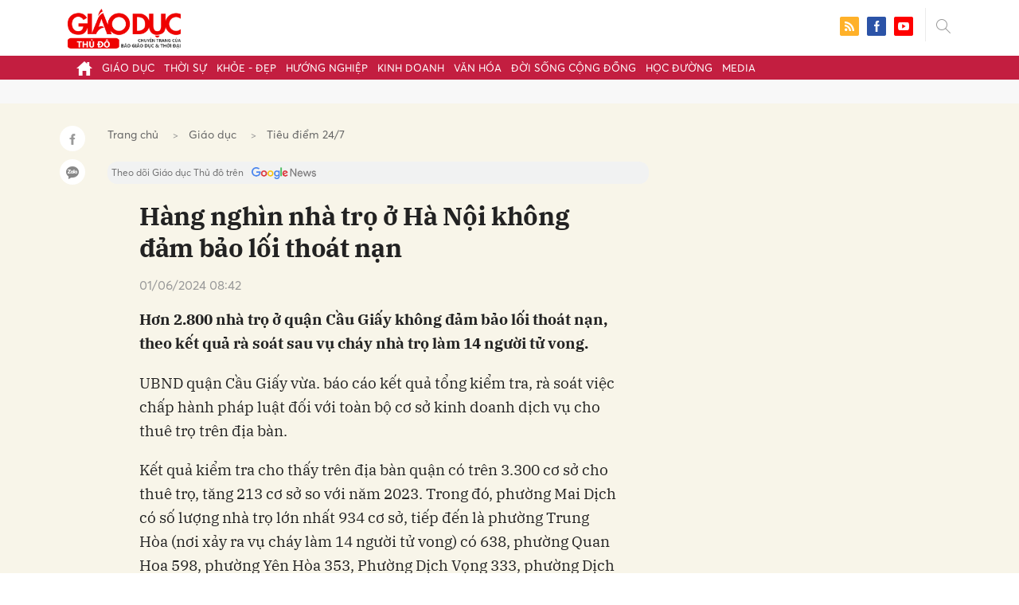

--- FILE ---
content_type: text/html; charset=utf-8
request_url: https://giaoducthudo.giaoducthoidai.vn/hang-nghin-nha-tro-o-ha-noi-khong-dam-bao-loi-thoat-nan-147893.html
body_size: 27978
content:
<!DOCTYPE html>
<html xmlns="https://www.w3.org/1999/xhtml" lang="vi">
<head>
    <meta name="MobileOptimized" content="device-width" />
    <meta content="width=device-width, initial-scale=1.0, maximum-scale=1.0, user-scalable=0" name="viewport" />
    <title>H&#224;ng ngh&#236;n nh&#224; trọ ở H&#224; Nội kh&#244;ng đảm bảo lối tho&#225;t nạn</title>
    <link rel="shortcut icon" href="https://gdtd.1cdn.vn/assets/images/favicon.png" />
    <meta http-equiv="Content-Type" content="text/html;charset=UTF-8">
    <meta name="author" content="">
    <meta http-equiv="X-UA-Compatible" content="IE=edge,chrome=1" />
    <meta name="HandheldFriendly" content="true" />
    <meta name="viewport" content="width=device-width, initial-scale=1,maximum-scale=1,user-scalable=no" />
        <meta name="robots" content="noodp,index,follow" />
    <meta name="keywords" content="Nh&#224; trọ,tho&#225;t nạn,ch&#225;y nh&#224; trọ," />
    <meta name="description" content="Hơn 2.800 nh&#224; trọ ở quận Cầu Giấy kh&#244;ng đảm bảo lối tho&#225;t nạn, theo kết quả r&#224; so&#225;t sau vụ ch&#225;y nh&#224; trọ l&#224;m 14 người tử vong." />
    <meta property="fb:pages" content="" />
        <link rel="canonical" href="https://giaoducthudo.giaoducthoidai.vn/hang-nghin-nha-tro-o-ha-noi-khong-dam-bao-loi-thoat-nan-147893.html" />
            <meta property="og:title" content="H&#224;ng ngh&#236;n nh&#224; trọ ở H&#224; Nội kh&#244;ng đảm bảo lối tho&#225;t nạn">
            <meta property="og:description" content="Hơn 2.800 nh&#224; trọ ở quận Cầu Giấy kh&#244;ng đảm bảo lối tho&#225;t nạn, theo kết quả r&#224; so&#225;t sau vụ ch&#225;y nh&#224; trọ l&#224;m 14 người tử vong." />
            <meta property="og:image" content="https://gdtd.1cdn.vn/thumbs/600x315/2024/06/01/icdn.24h.com.vn-upload-2-2024-images-2024-06-01-_adt1717198988-chay1-1717169301-8965-1717169464__anh_cat_3_2-auto-crop.jpg" />
            <meta property="og:url" content="https://giaoducthudo.giaoducthoidai.vn/hang-nghin-nha-tro-o-ha-noi-khong-dam-bao-loi-thoat-nan-147893.html" />

        <meta property="dable:item_id" content="147893">
                    <meta property="dable:image" content="https://gdtd.1cdn.vn/thumbs/600x315/2024/06/01/icdn.24h.com.vn-upload-2-2024-images-2024-06-01-_adt1717198988-chay1-1717169301-8965-1717169464__anh_cat_3_2-auto-crop.jpg">
            <meta property="article:section" content="Ti&#234;u điểm 24/7">
            <meta property="article:published_time" content="6/1/2024 8:42:01 AM">

    <meta property="og:site_name" content="Giáo dục thủ đô" />
    <meta property="og:type" content="website" />
    <meta property="og:locale" itemprop="inLanguage" content="vi_VN" />
    <meta property="fb:admins" content="" />
    <meta property="fb:app_id" content="" />
    <meta property="datetimenow" content="1/25/2026 8:08:53 PM" />

        <link href="https://fonts.googleapis.com/css2?family=Amatic+SC:wght@400;700&family=Arima+Madurai:wght@400;700&family=Bangers&family=Barlow:ital,wght@0,400;0,700;1,400;1,700&family=Bitter:ital,wght@0,400;0,500;0,700;1,400;1,500;1,700&family=Bungee+Inline&family=Chakra+Petch:ital,wght@0,400;0,700;1,400;1,700&family=Comforter&family=Cormorant+Garamond:ital,wght@0,400;0,700;1,400;1,700&family=Cormorant+Infant:ital,wght@0,400;0,700;1,400;1,700&family=Dancing+Script:wght@400;700&family=EB+Garamond:ital,wght@0,400;0,700;1,400;1,700&family=Fuzzy+Bubbles:wght@400;700&family=Grandstander:ital,wght@0,400;0,700;1,400;1,700&family=Great+Vibes&family=IBM+Plex+Serif:ital,wght@0,400;0,700;1,400;1,700&family=Ingrid+Darling&family=Inter:wght@400;700&family=Itim&family=Kanit:ital,wght@0,400;0,700;1,400;1,700&family=Kodchasan:ital,wght@0,400;0,700;1,400;1,700&family=Lavishly+Yours&family=Lemonada:wght@400;700&family=Lobster&family=Lora:ital,wght@0,400;0,700;1,400;1,700&family=Mali:ital,wght@0,400;0,700;1,400;1,700&family=Meow+Script&family=Montserrat:ital,wght@0,400;0,700;1,400;1,700&family=Moo+Lah+Lah&family=Moon+Dance&family=Neonderthaw&family=Noto+Sans:ital,wght@0,400;0,700;1,400;1,700&family=Nunito:ital,wght@0,400;0,700;1,400;1,700&family=Ole&family=Open+Sans:ital,wght@0,400;0,700;1,400;1,700&family=Pacifico&family=Pangolin&family=Patrick+Hand&family=Paytone+One&family=Playfair+Display:ital,wght@0,400;0,700;1,400;1,700&family=Potta+One&family=Praise&family=Raleway:ital,wght@0,400;0,700;1,400;1,700&family=Roboto+Condensed:ital,wght@0,400;0,700;1,400;1,700&family=Roboto+Serif:ital,opsz,wght@0,8..144,400;0,8..144,700;1,8..144,400;1,8..144,700&family=Roboto:ital,wght@0,400;0,700;1,400;1,700&family=Saira+Stencil+One&family=Sansita+Swashed:wght@400;700&family=Send+Flowers&family=Signika:wght@400;700&family=Smooch+Sans:wght@400;700&family=Source+Sans+Pro:ital,wght@0,400;0,700;1,400;1,700&family=Splash&family=The+Nautigal:wght@400;700&family=Tinos:ital,wght@0,400;0,700;1,400;1,700&family=Tourney:ital,wght@0,400;0,700;1,400;1,700&family=Twinkle+Star&family=VT323&family=Vollkorn:ital,wght@0,400;0,700;1,400;1,700&family=Vujahday+Script&family=Work+Sans:ital,wght@0,400;0,700;1,400;1,700&family=Yeseva+One&display=swap" rel="stylesheet">
        <link rel="stylesheet" href="https://asset.1cdn.vn/onecms/all/editor/snippets-custom.bundle.min.css?t=20260125">
        <style type="text/css">
            .preview-mode {
                padding-top: 50px;
            }

                .preview-mode:before {
                    content: "Bạn đang xem phiên bản XEM THỬ của bài viết.";
                    position: fixed;
                    z-index: 9999;
                    top: 0;
                    left: 0;
                    right: 0;
                    background: rgba(255,255,255,0.95);
                    box-shadow: 0 0 3px 3px rgba(0,0,0,0.1);
                    display: block;
                    padding: 10px;
                    text-align: center;
                    color: #e30000;
                    font-size: 22px;
                    height: 50px;
                }

            @media(max-width:767px) {
                .preview-mode:before {
                    content: "Phiên bản XEM THỬ";
                }
            }
        </style>


    <link href="https://gdtd.1cdn.vn/assets/css/style.min.15052025.css" rel="stylesheet" />
    <link href="https://gdtd.1cdn.vn/assets/css/custom-giaoduc.23052025.css" rel="stylesheet" />
    <link href="https://gdtd.1cdn.vn/assets/css/custom.15052025.css" rel="stylesheet" />

    <script async src="https://www.googletagmanager.com/gtag/js?id=G-GV81TH1LET"></script>
    <script>
        window.dataLayer = window.dataLayer || [];
        function gtag() { dataLayer.push(arguments); }
        gtag('js', new Date());
        gtag('config', 'G-GV81TH1LET');
    </script>
    

    <style>
        /*Xóa khoảng trống ở header khi nó được chèn trong content vì web này đã có sẵn khoảng trống*/
        .entry .sc-longform-header-top-normal,
        .entry .sc-longform-header-top-normal-small,
        .entry .sc-longform-header-no-bg-img-normal,
        .entry .sc-longform-header-default-normal,
        .entry .sc-longform-header-top-normal .sc-longform-header-text,
        .entry .sc-longform-header-top-normal-small .sc-longform-header-text,
        .entry .sc-longform-header-no-bg-img-normal .sc-longform-header-text,
        .entry .sc-longform-header-default-normal .sc-longform-header-text {
            padding-top: 0 !important;
            padding-bottom: 5px !important;
            margin-bottom: 0 !important;
        }

        .entry:not(.longform) .sc-longform-header-top-normal .sc-longform-header-text .sc-longform-header-title,
        .entry:not(.longform) .sc-longform-header-top-normal-small .sc-longform-header-text .sc-longform-header-title,
        .entry:not(.longform) .sc-longform-header-no-bg-img-normal .sc-longform-header-text .sc-longform-header-title,
        .entry:not(.longform) .sc-longform-header-default-normal .sc-longform-header-text .sc-longform-header-title {
            padding-top: 0 !important;
            padding-bottom: 0 !important;
        }

        /*Chỉnh thông tin tác giả, ngày xuất bản*/
        .entry:not(.longform) .sc-longform-header-meta {
            font-family: "Averta","Roboto",Arial,sans-serif !important;
            font-size: 16px !important;
            margin-top: 15px !important;
            color: #999 !important;
        }

        .entry:not(.longform) .sc-longform-header-author {
            color: #999 !important;
            font-weight: normal !important;
            opacity: 1 !important;
        }

        .entry:not(.longform) .sc-longform-header-date {
            color: #999 !important;
            opacity: 1 !important;
        }

        .entry:not(.longform) .sc-text {
            font-size: 0;
        }

            .entry:not(.longform) .sc-text:after {
                font-size: 14px;
                display: inline;
                content: "|";
                color: #999 !important;
                opacity: 1 !important;
            }

        .after-longform {
            background: #fff;
            position: relative;
        }

            .after-longform > div {
                max-width: 600px;
                margin-left: auto;
                margin-right: auto;
            }

        @media (max-width: 767px) {
            .after-longform > div {
                margin-left: 15px;
                margin-right: 15px;
            }
        }

        @media (max-width: 991px) {
            .bg-detail {
            }

            .c-detail-head__row_breadcrumb {
                margin-bottom: 0;
            }

            .c-detail-head__row.is-bar.empty {
                min-height: 0;
                padding: 0;
                border: 0;
            }

            .c-detail-head, .c-news-detail .desc {
                max-width: 600px;
                margin-left: auto;
                margin-right: auto;
            }

                .c-detail-head .empty .c-share-scroll {
                    top: -34px !important;
                }
        }

        @media (max-width: 767px) {
            .breadcrumb .breadcrumb-item:not(:last-child) {
                display: none
            }

            .breadcrumb .breadcrumb-item:last-child {
                padding: 0
            }

                .breadcrumb .breadcrumb-item:last-child:before {
                    display: none
                }
        }

        .c-news-detail .desc {
            font-size: 19px;
            font-weight: 700;
            font-family: "IBM Plex Serif",Arial,Helvetica,sans-serif;
            color: #503d1f;
            line-height: 1.618;
        }

        .l-main-large-image {
            margin-left: auto !important;
            margin-right: auto !important;
            float: none;
            max-width: 600px !important;
        }

        @media (min-width: 1200px) {
            .l-main-large-image {
                width: 600px !important;
            }
        }

        .l-main-large-image .c-detail-head,
        .l-main-large-image .c-news-detail {
            padding-left: 0 !important;
            padding-right: 0 !important;
        }


        .l-main-large-image .c-share-scroll.has-fixed {
            position: relative;
        }
    </style>

        <style type="text/css">
            .sc-longform-header-author,
            .sc-longform-header-author + .sc-text {
                display: none !important;
            }
        </style>

    <style>
        blockquote:before {
            font-size: 54px !important;
            top: -17px !important;
            left: 0px !important;
        }
    </style>
    <script src="https://giaoducthudo.giaoducthoidai.vn/script/oneAds.js"></script>

</head>
<body class="">
    <div class="c-header-banner">
        <div class="h-show-mobile">
            <div class="c-banner-item is-custom-size">
                <div class="c-banner-item__inner">
                    <div class="c-banner-item__box">
                        <div class="oneads" id="zone-6">
                            <script type="text/javascript">try { if (typeof (mbtopbannerxuyentrang) != "undefined" && mbtopbannerxuyentrang !== null) { mbtopbannerxuyentrang.show(); } else { document.getElementById("zone-6").remove(); } } catch (e) { }</script>
                        </div>
                    </div>
                </div>
            </div>
        </div>
        <div class="c-banner h-show-pc">
            <div class="c-banner-item is-custom-size">
                <div class="c-banner-item__inner">
                    <div class="c-banner-item__box">
                        <div class="oneads" id="zone-5">
                            <script type="text/javascript">try { if (typeof (pctopbannerxuyentrang) != "undefined" && pctopbannerxuyentrang !== null) { pctopbannerxuyentrang.show(); } else { document.getElementById("zone-5").remove(); } } catch (e) { }</script>
                        </div>
                    </div>
                </div>
            </div>
        </div>
    </div>
    <div class="l-nav">
        <div class="c-header">
            <div class="container">
                <div class="c-header-inner onecms-logo">
                    <button type="button" class="c-menu-expand js-menu-expand"><span></span></button>
                    <button type="button" class="c-search-expand js-search-expand"><i class="icon20-search"></i></button>
                    <div class="c-logo">
                            <a title="Giáo dục thủ đô" href="/"><img src="https://gdtd.1cdn.vn/assets/images/logo_gdtd.png" alt="logo" /></a>
                    </div>
                    <div class="c-search-wrapper">
                        <div class="c-search">
                            <div class="c-search__inner">
                                <input type="text" id="txt-keyword" class="form-control" name="" placeholder="Nhập từ khóa cần tìm kiếm..." />
                                <button type="submit" class="c-search__btn btnSearch"><i class="icon20-search"></i></button>
                                <button type="button" class="c-search__close js-search-close"><i class="icon12-close"></i></button>
                            </div>
                        </div>
                    </div>
                    <div class="c-header-right">
                        
<div class="c-share">
    <a href="/rss"><i class="icon24-rss-square"></i></a>
    <a href="#"><i class="icon24-facebook-square"></i></a>
    <a href="#"><i class="icon24-youtube-square"></i></a>
</div>
                    </div>
                </div>
            </div>
        </div>
        <div class="c-menu-outer">
            <div class="container">
                <div class="c-menu static-page-content" data-api-url="/api/static-page-content" data-view="normal">
                    <ul>
    <li><a data-Fname="home" href="/"><i class="icon20-home"></i></a></li>

        <li><a href="https://giaoducthudo.giaoducthoidai.vn/giao-duc" data-Fname="Giao-duc">Gi&#225;o dục</a></li>
        <li><a href="https://giaoducthudo.giaoducthoidai.vn/thoi-su" data-Fname="Thoi-su">Thời sự</a></li>
        <li><a href="https://giaoducthudo.giaoducthoidai.vn/khoe-dep" data-Fname="Khoe-Dep">Khỏe - Đẹp</a></li>
        <li><a href="https://giaoducthudo.giaoducthoidai.vn/huong-nghiep" data-Fname="Huong-nghiep">Hướng nghiệp</a></li>
        <li><a href="https://giaoducthudo.giaoducthoidai.vn/kinh-doanh" data-Fname="Kinh-doanh">Kinh doanh</a></li>
        <li><a href="https://giaoducthudo.giaoducthoidai.vn/van-hoa" data-Fname="Van-hoa">Văn h&#243;a</a></li>
        <li><a href="https://giaoducthudo.giaoducthoidai.vn/doi-song-cong-dong" data-Fname="Doi-song-cong-dong">Đời sống cộng đồng</a></li>
        <li><a href="https://giaoducthudo.giaoducthoidai.vn/hoc-duong" data-Fname="Hoc-duong">Học đường</a></li>
        <li><a href="https://giaoducthudo.giaoducthoidai.vn/media" data-Fname="Media">Media</a></li>
</ul>
                    
                </div>
            </div>
        </div>
    </div>
    <div class="c-space"></div>
    <div class="c-main-banner bg-gray h-show-pc">
        <div class="container">
            <div class="c-banner">
                <div class="c-banner-item is-hidden-title">
                    <ins class="982a9496" data-key="2498e428ce61b44f5490c6b0b4c7a354"></ins>
                </div>
            </div>
        </div>
    </div>
    <div class="c-main-banner bg-gray h-show-mobile">
        <div class="container">
            <div class="c-banner">
                <div class="c-banner-item is-hidden-title">
                    <ins class="982a9496" data-key="dff1f50bb2d4ab2b16ee222d8dbd5551"></ins>
                </div>
            </div>
        </div>
    </div>
    


    <div class="bg-detail ">
        <div class="container">
            <div class="l-content clearfix">
                <div class="l-main  ">
                    <div class="c-detail-head">
                        <div class="c-detail-head__row">
                            <nav aria-label="breadcrumb">
                                <ol class="breadcrumb">
                                    <li class="breadcrumb-item"><a style="color: #666;margin-right:10px;" href="/">Trang chủ</a></li>
                                        <li class="breadcrumb-item"><a style="color: #666;margin-right:10px;" href="https://giaoducthudo.giaoducthoidai.vn/giao-duc">Gi&#225;o dục</a></li>
                                    <li class="breadcrumb-item "><a class="active" style="color: #666;margin-right:10px;" href="https://giaoducthudo.giaoducthoidai.vn/giao-duc/tieu-diem-247">Ti&#234;u điểm 24/7</a></li>
                                </ol>
                            </nav>
                        </div>
                        <div class="c-detail-head__row is-bar empty">
                            <div class="c-share-scroll js-share-scroll">
                                <ul class="clearfix">
                                    <li><a class="bg-facebook fb" href="https://www.facebook.com/sharer/sharer.php?u=https://giaoducthudo.giaoducthoidai.vn/hang-nghin-nha-tro-o-ha-noi-khong-dam-bao-loi-thoat-nan-147893.html&display=popup&ref=plugin"><i class="icon16-facebook-white"></i></a></li>
                                    <li class="zalo-share-button" data-href="https://giaoducthudo.giaoducthoidai.vn/hang-nghin-nha-tro-o-ha-noi-khong-dam-bao-loi-thoat-nan-147893.html" data-oaid="579745863508352884" data-layout="icon-text" data-color="blue" data-customize=true>
                                        <a class="bg-zalo" href="javascript:;" title="Chia sẻ Zalo"><span class="ti-zalo icon16-zalo-white"></span></a>
                                    </li>
                                </ul>
                            </div>
                        </div>
                        <a class="ggnewsfollow" target="_blank" rel="nofollow" href="https://news.google.com/publications/CAAqBwgKMPb1vQswg5HVAw?hl=vi&gl=VN&ceid=VN%3Avi" title="Theo dõi Giáo dục Thủ đô trên Google News">
                            <span class="text">Theo dõi Giáo dục Thủ đô trên </span><img class="logoggnews" src="https://gdtd.1cdn.vn/assets/images/ggnewslogo.png" height="15px">
                        </a>
                    </div>
                    <div class="c-news-detail">
                        <div class="index__10">
                                                            <div class="c-box h-show-pc">
                                    <div class="c-box__content">
                                        <div class="c-banner">
                                            <div class="c-banner-item">
                                                <ins class="982a9496" data-key="176b1ca07f131f9305875b7e101e8eba"></ins>
                                            </div>
                                        </div><!-- c-banner -->
                                    </div><!-- c-box__content -->
                                </div><!-- c-box -->
                                <div class="c-box h-show-mobile">
                                    <div class="c-box__content">
                                        <div class="c-banner">
                                            <div class="c-banner-item">
                                                <ins class="982a9496" data-key="978bd9fb6d0341b0c069296e74df0138"></ins>
                                            </div>
                                        </div><!-- c-banner -->
                                    </div><!-- c-box__content -->
                                </div><!-- c-box -->
                            <div class="entry entry-no-padding ">
                                <div class="sc-longform-header sc-longform-header-default-normal block-sc-longform-header"><div class="sc-longform-header-text"><span class="sc-longform-header-cate block-sc-cate-name">Thời sự</span><h1 class="sc-longform-header-title block-sc-title">Hàng nghìn nhà trọ ở Hà Nội không đảm bảo lối thoát nạn</h1><div class="sc-longform-header-meta"><span class="sc-longform-header-author block-sc-author"></span> <span class="sc-longform-header-date block-sc-publish-time">01/06/2024 08:42</span></div><p class="sc-longform-header-sapo block-sc-sapo">Hơn 2.800 nhà trọ ở quận Cầu Giấy không đảm bảo lối thoát nạn, theo kết quả rà soát sau vụ cháy nhà trọ làm 14 người tử vong.</p></div></div><p class="Normal">UBND quận Cầu Giấy vừa. báo cáo kết quả tổng kiểm tra, rà soát việc chấp hành pháp luật đối với toàn bộ cơ sở kinh doanh dịch vụ cho thuê trọ trên địa bàn.</p><p class="Normal">Kết quả kiểm tra cho thấy trên địa bàn quận có trên 3.300 cơ sở cho thuê trọ, tăng 213 cơ sở so với năm 2023. Trong đó, phường Mai Dịch có số lượng nhà trọ lớn nhất 934 cơ sở, tiếp đến là phường Trung Hòa (nơi xảy ra vụ cháy làm 14 người tử vong) có 638, phường Quan Hoa 598, phường Yên Hòa 353, Phường Dịch Vọng 333, phường Dịch Vọng Hậu 275, phường Nghĩa Đô 137 và phường Nghĩa Tân 60 cơ sở.</p><p class="Normal">Có hơn 1.800 cơ sở chỉ cho thuê trọ, khoảng 1.500 cơ sở là nhà ở kết hợp kinh doanh thuê trọ, 3 cơ sở là nhà ở riêng lẻ cho một hộ gia đình thuê và sử dụng cả nhà. Trong hơn 3.300 cơ sở nhà trọ trên chỉ có 153 cơ sở đăng ký kinh doanh thuê trọ.</p><p class="Normal">Đáng chú ý, kết quả kiểm tra an toàn phòng cháy chữa cháy và cứu hộ cứu nạn cho thấy 3.170 cơ sở không có lối tiếp cận cho xe chữa cháy; gần 3.200 cơ sở không đảm bảo tiêu chí ngăn cháy lan; gần 3.000 cơ sở không đảm bảo tiêu chí về hệ thống báo cháy; trên 2.800 cơ sở không đảm bảo điều kiện lối thoát nạn.</p><p class="Normal">"Hầu hết các cơ sở chỉ có một đường và lối thoát nạn, không có lối thoát nạn dự phòng; xe cộ, khu vực sạc xe điện ở tầng 1 nhưng không có giải pháp ngăn cháy lan, chống tụ khói; các cơ sở nằm trong ngõ sâu, phương tiện chữa cháy chuyên dụng không tiếp cận được", báo cáo nêu.</p><figure><img alt="Lối ra vào duy nhất của căn nhà trọ bị cháy rạng sáng 24/5 là một cửa hàng sửa chữa xe điện. Ảnh: Giang Huy" src="https://icdn.24h.com.vn/upload/2-2024/images/2024-06-01/1717198989-cha-y-1-jpeg-8701-1717169464-width680height453.jpg"></figure>
                                    <div class="c-box h-show-pc">
                                        <div class="c-box__content">
                                            <div class="c-banner">
                                                <div class="c-banner-item">
                                                    <ins class="982a9496" data-key="d22a75f372610935c7767df865715159"></ins>
                                                </div>
                                            </div><!-- c-banner -->
                                        </div><!-- c-box__content -->
                                    </div><!-- c-box -->
                                    <div class="c-box h-show-mobile">
                                        <div class="c-box__content">
                                            <div class="c-banner">
                                                <div class="c-banner-item">
                                                    <ins class="982a9496" data-key="9c836d7f93f055a1292c407a8f2ea9af"></ins>
                                                </div>
                                            </div><!-- c-banner -->
                                        </div><!-- c-box__content -->
                                    </div><!-- c-box -->
                                    <div class="c-box">
                                        <div class="c-box__content">
                                            <div class="c-banner">
                                                <div class="c-banner-item">
                                                    <!-- place in the body --> <div data-type="_mgwidget" data-widget-id="1600085"></div>
                                                    <script>(function (w, q) { w[q] = w[q] || []; w[q].push(["_mgc.load"]) })(window, "_mgq");</script>

                                                </div>
                                            </div><!-- c-banner -->
                                        </div><!-- c-box__content -->
                                    </div><!-- c-box -->
                                <p class="img_chu_thich_0407">Lối ra vào duy nhất của căn nhà trọ bị cháy rạng sáng 24/5 là một cửa hàng sửa chữa xe điện. Ảnh: Giang Huy</p><p class="Normal">Trước mắt, quận Cầu Giấy yêu cầu các cơ sở tự khắc phục bất cập như khu vực ngăn cháy ngăn khói, lối thoát nạn ở tầng và lối ra khẩn cấp. Chủ cơ sở, chủ đầu tư và người dân phải bố trí đủ diện tích đỗ xe máy, xe điện tối thiểu 6 m2 cho mỗi phòng, căn hộ, nếu không đảm bảo diện tích thì phải có phương án gửi xe bên ngoài nhà trọ.</p><p class="Normal">Sau ngày 30/6 quận Cầu Giấy sẽ tổ chức kiểm tra lại và xử lý các hành vi vi phạm trong trong cháy chữa cháy. Những cơ sở không đảm bảo quy định an toàn về phòng cháy chữa cháy sẽ bị đình chỉ hoặc tạm đình chỉ hoạt động.</p><p class="Normal">Đây không phải lần đầu Hà Nội yêu cầu tổng kiểm tra nhà trọ, chung cư mini. Hồi tháng 9/2023 sau vụ cháy chung cư mini trong ngõ ở phố Khương Hạ, quận Thanh Xuân làm 56 người chết, 37 người bị thương, thành phố cũng đã yêu cầu kiểm tra các cơ sở có nguy cơ cháy nổ. Tuy nhiên đã hơn 8 tháng từ khi triển khai tổng kiểm tra, thành phố chưa công khai kết quả.</p><p class="Normal">Rạng sáng 24/5, nhà trọ kết hợp kinh doanh, sửa chữa xe máy điện ở ngõ 43 đường Trung Kính (phường Trung Hòa) xảy ra hỏa hoạn làm 14 người chết, 6 người bị thương. Công an thành phố khởi tố vụ án để điều tra vi phạm về phòng cháy chữa cháy và trách nhiệm quản lý nhà nước đối với vụ cháy. Công an Hà Nội đã ra quyết định khởi tố vụ án hình sự vi phạm quy định về phòng cháy chữa cháy nhằm làm rõ trách nhiệm của chủ nhà trọ và trách nhiệm quản lý nhà nước liên quan đến vụ việc.</p><p></p><div class="sc-empty-layer"></div>
                            </div>
                                <div class="c-box">
                                    <div class="c-box__content">
                                        <div class="c-banner">
                                            <div class="c-banner-item">
                                                <!-- place in the body --> <div data-type="_mgwidget" data-widget-id="1600074"></div>
                                                <script>(function (w, q) { w[q] = w[q] || []; w[q].push(["_mgc.load"]) })(window, "_mgq");</script>
                                            </div>
                                        </div><!-- c-banner -->
                                    </div><!-- c-box__content -->
                                </div><!-- c-box -->
                                <div class="c-box h-show-pc">
                                    <div class="c-box__content">
                                        <div class="c-banner">
                                            <div class="c-banner-item is-hidden-title">
                                                <div id="dablewidget_jobw1K47" data-widget_id="jobw1K47">
                                                    <script>
                                                        (function (d, a, b, l, e, _) {

                                                            if (d[b] && d[b].q) return; d[b] = function () { (d[b].q = d[b].q || []).push(arguments) }; e = a.createElement(l);

                                                            e.async = 1; e.charset = 'utf-8'; e.src = '//static.dable.io/dist/plugin.min.js';

                                                            _ = a.getElementsByTagName(l)[0]; _.parentNode.insertBefore(e, _);

                                                        })(window, document, 'dable', 'script');

                                                        dable('setService', 'giaoducthudo.giaoducthoidai.vn');

                                                        dable('sendLogOnce');

                                                        dable('renderWidget', 'dablewidget_jobw1K47');</script>
                                                </div>
                                            </div>
                                        </div><!-- c-banner -->
                                    </div><!-- c-box__content -->
                                </div><!-- c-box -->
                        </div><!-- b-maincontent -->
                            <div class="c-author-page">
                                <div class="c-author-page__right">
                                    <span class="btn btn-light is-circle" style="padding:8px;">Theo <span>www.24h.com.vn</span><i class="icon-right icon16-redirect-gray"></i></span>
                                    <div class="c-author-page__pc-pop">
                                        <label>Link bài gốc<span class="js-page-copy"><i class="far fa-clipboard"></i>Copy Link</span></label>
                                        <span id="url-copy">https://www.24h.com.vn/tin-tuc-trong-ngay/hang-nghin-nha-tro-o-ha-noi-khong-dam-bao-loi-thoat-nan-c46a1572768.html</span>
                                    </div>
                                </div>
                                <span class="c-author-page__copy js-page-copy"><i class="far fa-clipboard"></i>Copy Link</span>
                                <div class="c-author-page__mobile-pop">
                                    <label>Link đã được copy</label>
                                    <span>https://www.24h.com.vn/tin-tuc-trong-ngay/hang-nghin-nha-tro-o-ha-noi-khong-dam-bao-loi-thoat-nan-c46a1572768.html</span>
                                </div>
                            </div>
                                                    <div class="c-box h-show-pc">
                                <div class="c-box__content">
                                    <div class="c-banner">
                                        <div class="c-banner-item">
                                            <ins class="982a9496" data-key="4910c65225954cb6871561a2dd42dd39"></ins>
                                        </div>
                                    </div><!-- c-banner -->
                                </div><!-- c-box__content -->
                            </div><!-- c-box -->
                            <div class="c-box h-show-mobile">
                                <div class="c-box__content">
                                    <div class="c-banner">
                                        <div class="c-banner-item">
                                            <ins class="982a9496" data-key="8c850fe380b06854a0b61de8318cafea"></ins>
                                        </div>
                                        <div class="c-banner-item" style="margin-top:10px">
                                            <ins class="982a9496" data-key="142a65e519a3e853ca0083a76e0c6f1b"></ins>
                                        </div>
                                    </div><!-- c-banner -->
                                </div><!-- c-box__content -->
                            </div><!-- c-box -->
                        <div class="c-share-detail">
                            <ul class="clearfix">
                                <li><a class="btn-facebook fb" href="https://www.facebook.com/sharer/sharer.php?u=https://giaoducthudo.giaoducthoidai.vn/hang-nghin-nha-tro-o-ha-noi-khong-dam-bao-loi-thoat-nan-147893.html&display=popup&ref=plugin"><i class="icon16-facebook-white"></i>Chia sẻ Facebook</a></li>
                                <li class="zalo-share-button" data-href="https://giaoducthudo.giaoducthoidai.vn/hang-nghin-nha-tro-o-ha-noi-khong-dam-bao-loi-thoat-nan-147893.html" data-oaid="579745863508352884" data-layout="icon-text" data-color="blue" data-customize=true>
                                    <a class="btn-zalo" href="javascript:;"><i class="icon16-zalo-white"></i>Chia sẻ Zalo</a>
                                </li>

                            </ul>
                            <div style="margin-left:-11px;" class="fb-like" data-href="https://giaoducthudo.giaoducthoidai.vn/hang-nghin-nha-tro-o-ha-noi-khong-dam-bao-loi-thoat-nan-147893.html" data-width="" data-layout="button_count" data-action="like" data-size="large" data-share="false"></div>
                        </div><!-- c-share-detail -->

                        <div class="c-box">
                            <div class="c-box__title"><div class="c-box__title__name">Bài liên quan</div></div>
                            <div class="c-box__content">
                                <div class="c-template-list">
                                </div><!-- c-template-list -->
                            </div><!-- c-box__content -->
                        </div><!-- c-box -->
                            <div class="c-box h-show-pc">
                                <div class="c-box__content">
                                    <div class="c-banner">
                                        <div class="c-banner-item">
                                            <ins class="982a9496" data-key="51bb8ce38db6d1dd66fb5edf7f1ed7bf"></ins>
                                        </div>
                                    </div><!-- c-banner -->
                                </div><!-- c-box__content -->
                            </div><!-- c-box -->
                            <div class="c-box h-show-mobile">
                                <div class="c-box__content">
                                    <div class="c-banner">
                                        <div class="c-banner-item">
                                            <ins class="982a9496" data-key="da3f7874eed0f188e668096021f9a188"></ins>
                                        </div>
                                    </div><!-- c-banner -->
                                </div><!-- c-box__content -->
                            </div><!-- c-box -->
                        <div class="c-box">
                            <div class="c-box__content">
                                <div class="c-tags">
                                    <ul>
                                            <li>
                                                <h4>
                                                    <a href="/nha-tro-ptag.html" title="Nh&#224; trọ">Nh&#224; trọ</a>
                                                </h4>
                                            </li>
                                            <li>
                                                <h4>
                                                    <a href="/thoat-nan-ptag.html" title="tho&#225;t nạn">tho&#225;t nạn</a>
                                                </h4>
                                            </li>
                                            <li>
                                                <h4>
                                                    <a href="/chay-nha-tro-ptag.html" title="ch&#225;y nh&#224; trọ">ch&#225;y nh&#224; trọ</a>
                                                </h4>
                                            </li>
                                    </ul>
                                </div><!-- c-tags -->
                            </div><!-- c-box__content -->
                        </div><!-- c-boxt -->
                                                                            <div class="c-comments">
                                <div class="c-comment-input commentForms">
                                    <div class="form-group">
                                        <textarea class="form-control txt-content" name="" placeholder="Vui lòng nhập tiếng việt có dấu"></textarea>
                                        <label class="control-label help-block"><em></em></label> <br />
                                    </div>
                                    <button parentid="0" class="btn btn-primary is-circle btnSend">Gửi bình luận</button>
                                    <div class="message hidden" style="font-size: 18px;padding: 20px 0;">
                                        <p class="small">
                                            Bình luận của bạn đã được gửi và sẽ hiển thị sau khi được duyệt bởi ban biên tập.
                                            <br>
                                            Ban biên tập giữ quyền biên tập nội dung bình luận để phù hợp với qui định nội dung của Báo.
                                        </p>
                                    </div>
                                </div>
                                <div class="c-comment-bar">
                                    <div class="c-comment-bar__count">(0) Bình luận</div>
                                    <div class="c-comment-bar__sort">
                                        <label>Xếp theo:</label>
                                        <ul>
                                            <li class="comment-sort-by-newest"><a href="javascript:;">Thời gian</a></li>
                                            <li class="active comment-sort-by-like"><a href="javascript:;">Số người thích</a></li>
                                        </ul>
                                    </div>
                                </div>
                                <div class="c-comment-list contentCC">

                                </div><!-- c-comment-list -->
                            </div>
                            <style>
                                .hidden {
                                    display: none;
                                }
                            </style>
                    </div><!-- c-news-detail -->
                </div><!-- l-main -->
                    <div class="l-sidebar">
                        <div class="c-box h-show-pc">
                            <div class="c-box__content">
                                <div class="c-banner">
                                    <div class="c-banner-item is-300x250 is-hidden-title">
                                        <ins class="982a9496" data-key="83ba693ffb91b8a1594fcd9ba827604c"></ins>
                                    </div>
                                </div><!-- c-banner -->
                            </div><!-- c-box__content -->
                        </div><!-- c-box -->
                        <div class="c-box h-show-pc js-sticky-scroll">
                            <div class="c-box__content">
                                <div class="c-news-topmore">
                                </div><!-- c-news-more -->
                            </div><!-- c-box__content -->
                            <div class="c-box h-show-pc" style="margin-top:15px">
                                <div class="c-box__content">
                                    <div class="c-banner">
                                        <div class="c-banner-item is-300x250 is-hidden-title">
                                            <ins class="982a9496" data-key="02bd85d2861d2717a094a9797ae2af2e"></ins>
                                        </div>
                                    </div><!-- c-banner -->
                                </div><!-- c-box__content -->
                            </div><!-- c-box -->
                        </div><!-- c-box -->
                    </div><!-- l-sidebar -->
            </div><!-- l-content -->
        </div><!-- container -->
    </div><!-- bg-detail -->
<div class="c-news-readmore">
    <div class="container">
        <div class="c-box">
            <div class="c-box__title"><div class="c-box__title__name"><a style="text-decoration: none; color: #c31e40;" href="https://giaoducthudo.giaoducthoidai.vn/giao-duc/tieu-diem-247">Đọc thêm Ti&#234;u điểm 24/7</a></div></div>
            <div class="c-box__content">
                <div class="c-template-grid is-col-3 is-line">
                    <ul class="clearfix">
                            <li>
                                <div class="b-grid">
                                    <div class="b-grid__img"><a href="https://giaoducthudo.giaoducthoidai.vn/nam-2026-mo-dau-cho-mot-nhip-tang-toc-moi-cua-giao-duc-201305.html"><img src="https://gdtd.1cdn.vn/thumbs/540x360/2026/01/25/a69a5f7ee5460b2fa0adc928179c8252cd66da87c280a236b269b817d13-_2026-mo-dau-cho-mot-nhip-tang-toc-moi-cua-giao-duc-3.jpg.webp" alt="Năm 2026 - mở đầu cho một nhịp tăng tốc mới của gi&#225;o dục" title="Năm 2026 - mở đầu cho một nhịp tăng tốc mới của gi&#225;o dục" /></a></div>
                                    <div class="b-grid__content">
                                        <div class="b-grid__row"><h2 class="b-grid__title"><a href="https://giaoducthudo.giaoducthoidai.vn/nam-2026-mo-dau-cho-mot-nhip-tang-toc-moi-cua-giao-duc-201305.html">Năm 2026 - mở đầu cho một nhịp tăng tốc mới của gi&#225;o dục</a></h2></div>
                                    </div>
                                </div>
                            </li>
                            <li>
                                <div class="b-grid">
                                    <div class="b-grid__img"><a href="https://giaoducthudo.giaoducthoidai.vn/nganh-giao-duc-va-dao-tao-khoi-dong-som-chu-dong-truoc-nguong-chuyen-minh-chien-luoc-200843.html"><img src="https://gdtd.1cdn.vn/thumbs/540x360/2026/01/20/cdnmedia.baotintuc.vn-upload-dmtgoulhwbo5poihziwr1a-files-2026-01-19-_nguyen-kim-son-19012026-01.jpg" alt="Ng&#224;nh Gi&#225;o dục v&#224; Đ&#224;o tạo: Khởi động sớm, chủ động trước ngưỡng chuyển m&#236;nh chiến lược" title="Ng&#224;nh Gi&#225;o dục v&#224; Đ&#224;o tạo: Khởi động sớm, chủ động trước ngưỡng chuyển m&#236;nh chiến lược" /></a></div>
                                    <div class="b-grid__content">
                                        <div class="b-grid__row"><h2 class="b-grid__title"><a href="https://giaoducthudo.giaoducthoidai.vn/nganh-giao-duc-va-dao-tao-khoi-dong-som-chu-dong-truoc-nguong-chuyen-minh-chien-luoc-200843.html">Ng&#224;nh Gi&#225;o dục v&#224; Đ&#224;o tạo: Khởi động sớm, chủ động trước ngưỡng chuyển m&#236;nh chiến lược</a></h2></div>
                                    </div>
                                </div>
                            </li>
                            <li>
                                <div class="b-grid">
                                    <div class="b-grid__img"><a href="https://giaoducthudo.giaoducthoidai.vn/chu-dau-tu-noi-ve-so-tien-17-ti-dong-gia-co-hon-vong-phu-200838.html"><img src="https://gdtd.1cdn.vn/thumbs/540x360/2026/01/19/cafefcdn.com-203337114487263232-2026-1-19-_avatar1768822873830-1768822874528415728758.jpeg" alt="Chủ đầu tư n&#243;i về số tiền 17 tỉ đồng gia cố H&#242;n Vọng Phu" title="Chủ đầu tư n&#243;i về số tiền 17 tỉ đồng gia cố H&#242;n Vọng Phu" /></a></div>
                                    <div class="b-grid__content">
                                        <div class="b-grid__row"><h2 class="b-grid__title"><a href="https://giaoducthudo.giaoducthoidai.vn/chu-dau-tu-noi-ve-so-tien-17-ti-dong-gia-co-hon-vong-phu-200838.html">Chủ đầu tư n&#243;i về số tiền 17 tỉ đồng gia cố H&#242;n Vọng Phu</a></h2></div>
                                    </div>
                                </div>
                            </li>
                            <li>
                                <div class="b-grid">
                                    <div class="b-grid__img"><a href="https://giaoducthudo.giaoducthoidai.vn/infographic-11-truong-hop-duoc-bhyt-thanh-toan-100-200622.html"><img src="https://gdtd.1cdn.vn/thumbs/540x360/2026/01/17/cafefcdn.com-203337114487263232-2026-1-17-_avatar1768629862442-1768629863027864847104.jpg" alt="Infographic: 11 trường hợp được BHYT thanh to&#225;n 100%" title="Infographic: 11 trường hợp được BHYT thanh to&#225;n 100%" /></a></div>
                                    <div class="b-grid__content">
                                        <div class="b-grid__row"><h2 class="b-grid__title"><a href="https://giaoducthudo.giaoducthoidai.vn/infographic-11-truong-hop-duoc-bhyt-thanh-toan-100-200622.html">Infographic: 11 trường hợp được BHYT thanh to&#225;n 100%</a></h2></div>
                                    </div>
                                </div>
                            </li>
                            <li>
                                <div class="b-grid">
                                    <div class="b-grid__img"><a href="https://giaoducthudo.giaoducthoidai.vn/gioi-thieu-pho-tong-thanh-tra-thuong-truc-nguyen-quoc-doan-ung-cu-dbqh-khoa-xvi-200601.html"><img src="https://gdtd.1cdn.vn/thumbs/540x360/2026/01/16/a1316997a67ab59bd2ac7f28d3fbf2c7a25a3280c835247df8be05f-_gioi-thieu-pho-tong-thanh-tra-thuong-truc-nguyen-quoc-doan.jpg.webp" alt="Giới thiệu Ph&#243; Tổng Thanh tra Thường trực Nguyễn Quốc Đo&#224;n ứng cử ĐBQH kh&#243;a XVI" title="Giới thiệu Ph&#243; Tổng Thanh tra Thường trực Nguyễn Quốc Đo&#224;n ứng cử ĐBQH kh&#243;a XVI" /></a></div>
                                    <div class="b-grid__content">
                                        <div class="b-grid__row"><h2 class="b-grid__title"><a href="https://giaoducthudo.giaoducthoidai.vn/gioi-thieu-pho-tong-thanh-tra-thuong-truc-nguyen-quoc-doan-ung-cu-dbqh-khoa-xvi-200601.html">Giới thiệu Ph&#243; Tổng Thanh tra Thường trực Nguyễn Quốc Đo&#224;n ứng cử ĐBQH kh&#243;a XVI</a></h2></div>
                                    </div>
                                </div>
                            </li>
                            <li>
                                <div class="b-grid">
                                    <div class="b-grid__img"><a href="https://giaoducthudo.giaoducthoidai.vn/bo-gd-dt-va-bo-cong-an-ky-ket-quy-che-phoi-hop-198070.html"><img src="https://gdtd.1cdn.vn/thumbs/540x360/2026/01/10/db8230d3eac73e3d122882f87d99defd6431c13dfd17ef73e8c5d8c1a1ab6102754131-_z7417193833508-552febb19cae80c729db9f55090e1641.jpg.webp" alt="Bộ GD&amp;ĐT v&#224; Bộ C&#244;ng an k&#253; kết Quy chế phối hợp" title="Bộ GD&amp;ĐT v&#224; Bộ C&#244;ng an k&#253; kết Quy chế phối hợp" /></a></div>
                                    <div class="b-grid__content">
                                        <div class="b-grid__row"><h2 class="b-grid__title"><a href="https://giaoducthudo.giaoducthoidai.vn/bo-gd-dt-va-bo-cong-an-ky-ket-quy-che-phoi-hop-198070.html">Bộ GD&amp;ĐT v&#224; Bộ C&#244;ng an k&#253; kết Quy chế phối hợp</a></h2></div>
                                    </div>
                                </div>
                            </li>

                    </ul>
                </div><!-- c-template-grid -->
            </div><!-- c-box__content -->
        </div><!-- c-box -->
    </div><!-- container -->
</div><!-- c-news-readmore -->
<!------------------------homepage content------------------------>
<div class="c-homepage-repeat-content">
    <div class="container">
        <div class="clearfix">
            <div class="l-main">
                <div class="c-box">
                    <div class="c-box__title"><div class="c-box__title__name">Nổi bật Giáo dục thủ đô</div></div>
                    <div class="c-box__content">
                        <div class="c-template-list">
                            <ul class="clearfix">
                                    <li>
                                        <div class="b-grid">
                                            <div class="b-grid__img"><a href="https://giaoducthudo.giaoducthoidai.vn/9-dai-hoc-cong-bo-muc-quy-doi-diem-ielts-nam-2026-201315.html"><img class="lazyload" src="[data-uri]" data-src="https://gdtd.1cdn.vn/thumbs/540x360/2026/01/25/i1-vnexpress.vnecdn.net-2026-01-25-_cd2041e3-ad53-478b-bca8-ff062c-8617-2735-1769308504.jpg" alt="9 đại học c&#244;ng bố mức quy đổi điểm IELTS năm 2026" title="9 đại học c&#244;ng bố mức quy đổi điểm IELTS năm 2026" /></a></div>
                                            <div class="b-grid__content">
                                                <div class="b-grid__row">
                                                    <h3 class="b-grid__title"><a href="https://giaoducthudo.giaoducthoidai.vn/9-dai-hoc-cong-bo-muc-quy-doi-diem-ielts-nam-2026-201315.html">9 đại học c&#244;ng bố mức quy đổi điểm IELTS năm 2026</a></h3>
                                                </div>
                                                <div class="b-grid__row h-show-pc">
                                                    <span class="b-grid__time">4 giờ trước</span>
                                                    <a class="b-grid__cat" href="https://giaoducthudo.giaoducthoidai.vn/giao-duc/tuyen-sinh-du-hoc">Tuyển sinh - du học</a>
                                                </div>
                                                <div class="b-grid__row b-grid__desc">
                                                    (GDTĐ) - Nhiều trường đại học tr&#234;n cả nước đ&#227; c&#244;ng bố phương &#225;n tuyển sinh dự kiến năm 2026. Trong đ&#243;, việc quy đổi chứng chỉ ngoại ngữ quốc tế, đặc biệt l&#224; IELTS, sang điểm m&#244;n Tiếng Anh tiếp tục được nhiều trường &#225;p dụng để x&#233;t tuyển kết hợp c&#249;ng c&#225;c m&#244;n kh&#225;c trong tổ hợp.
                                                </div>
                                            </div>
                                        </div><!-- b-grid -->
                                    </li>
                                    <li>
                                        <div class="b-grid">
                                            <div class="b-grid__img"><a href="https://giaoducthudo.giaoducthoidai.vn/dai-hoc-han-quoc-o-at-tang-hoc-phi-voi-du-hoc-sinh-201316.html"><img class="lazyload" src="[data-uri]" data-src="https://gdtd.1cdn.vn/thumbs/540x360/2026/01/25/i1-vnexpress.vnecdn.net-2026-01-23-_korea-uni-1769151807-5328-1769153360.jpg" alt="Đại học H&#224;n Quốc ồ ạt tăng học ph&#237; với du học sinh" title="Đại học H&#224;n Quốc ồ ạt tăng học ph&#237; với du học sinh" /></a></div>
                                            <div class="b-grid__content">
                                                <div class="b-grid__row">
                                                    <h3 class="b-grid__title"><a href="https://giaoducthudo.giaoducthoidai.vn/dai-hoc-han-quoc-o-at-tang-hoc-phi-voi-du-hoc-sinh-201316.html">Đại học H&#224;n Quốc ồ ạt tăng học ph&#237; với du học sinh</a></h3>
                                                </div>
                                                <div class="b-grid__row h-show-pc">
                                                    <span class="b-grid__time">4 giờ trước</span>
                                                    <a class="b-grid__cat" href="https://giaoducthudo.giaoducthoidai.vn/giao-duc/tuyen-sinh-du-hoc">Tuyển sinh - du học</a>
                                                </div>
                                                <div class="b-grid__row b-grid__desc">
                                                    Thi&#234;́u ngu&#244;̀n trả lương giảng vi&#234;n, đ&#226;̀u tư thi&#234;́t bị thực hành, nhiều đại học ở H&#224;n Quốc dự kiến tăng học ph&#237; với du học sinh từ 3-11%.
                                                </div>
                                            </div>
                                        </div><!-- b-grid -->
                                    </li>
                                    <li>
                                        <div class="b-grid">
                                            <div class="b-grid__img"><a href="https://giaoducthudo.giaoducthoidai.vn/thu-khoa-quoc-gia-tu-hao-ve-cach-nhin-the-gioi-cua-dan-chuyen-dia-201312.html"><img class="lazyload" src="[data-uri]" data-src="https://gdtd.1cdn.vn/thumbs/540x360/2026/01/25/cdnphoto.dantri.com.vn-2tchmww-2cl9ha44uvzgo_c2nji-thumb_w-1020-2026-01-24-_z7458307746852145a1dfb9c7b5cb4f8641be313408122jpg-1769272276111.jpg" alt="Thủ khoa quốc gia tự h&#224;o về c&#225;ch nh&#236;n thế giới của d&#226;n chuy&#234;n Địa" title="Thủ khoa quốc gia tự h&#224;o về c&#225;ch nh&#236;n thế giới của d&#226;n chuy&#234;n Địa" /></a></div>
                                            <div class="b-grid__content">
                                                <div class="b-grid__row">
                                                    <h3 class="b-grid__title"><a href="https://giaoducthudo.giaoducthoidai.vn/thu-khoa-quoc-gia-tu-hao-ve-cach-nhin-the-gioi-cua-dan-chuyen-dia-201312.html">Thủ khoa quốc gia tự h&#224;o về c&#225;ch nh&#236;n thế giới của d&#226;n chuy&#234;n Địa</a></h3>
                                                </div>
                                                <div class="b-grid__row h-show-pc">
                                                    <span class="b-grid__time">4 giờ trước</span>
                                                    <a class="b-grid__cat" href="https://giaoducthudo.giaoducthoidai.vn/hoc-duong/guong-sang">Gương s&#225;ng</a>
                                                </div>
                                                <div class="b-grid__row b-grid__desc">
                                                    “C&#243; những &quot;v&#249;ng đất kiến thức&quot; m&#224; chỉ những người dấn th&#226;n s&#226;u v&#224;o chuy&#234;n Địa mới c&#243; cơ hội kh&#225;m ph&#225;”, Nguyễn Mai Tr&#250;c, thủ khoa học sinh giỏi quốc gia m&#244;n Địa l&#253; b&#224;y tỏ.
                                                </div>
                                            </div>
                                        </div><!-- b-grid -->
                                    </li>
                                    <li>
                                        <div class="b-grid">
                                            <div class="b-grid__img"><a href="https://giaoducthudo.giaoducthoidai.vn/chang-tan-duoc-si-cong-me-len-buc-nhan-bang-xuat-sac-gay-xuc-dong-201313.html"><img class="lazyload" src="[data-uri]" data-src="https://gdtd.1cdn.vn/thumbs/540x360/2026/01/25/cdnphoto.dantri.com.vn-8lmkfaoxrxpybl4ap7jfuli3l6i-thumb_w-1020-2026-01-25-_tot-nghiep-dai-hoc-nguyen-tat-thanh-1769311961494.jpg" alt="Ch&#224;ng t&#226;n dược sĩ c&#245;ng mẹ l&#234;n bục nhận bằng xuất sắc g&#226;y x&#250;c động" title="Ch&#224;ng t&#226;n dược sĩ c&#245;ng mẹ l&#234;n bục nhận bằng xuất sắc g&#226;y x&#250;c động" /></a></div>
                                            <div class="b-grid__content">
                                                <div class="b-grid__row">
                                                    <h3 class="b-grid__title"><a href="https://giaoducthudo.giaoducthoidai.vn/chang-tan-duoc-si-cong-me-len-buc-nhan-bang-xuat-sac-gay-xuc-dong-201313.html">Ch&#224;ng t&#226;n dược sĩ c&#245;ng mẹ l&#234;n bục nhận bằng xuất sắc g&#226;y x&#250;c động</a></h3>
                                                </div>
                                                <div class="b-grid__row h-show-pc">
                                                    <span class="b-grid__time">4 giờ trước</span>
                                                    <a class="b-grid__cat" href="https://giaoducthudo.giaoducthoidai.vn/hoc-duong/guong-sang">Gương s&#225;ng</a>
                                                </div>
                                                <div class="b-grid__row b-grid__desc">
                                                    Ph&#237;a sau tấm bằng loại xuất sắc ấy l&#224; một h&#224;nh tr&#236;nh đầy nỗ lực, giữa giảng đường, nh&#224; v&#224; bệnh viện của ch&#224;ng trai Phạm Trung Tr&#237; Dũng.
                                                </div>
                                            </div>
                                        </div><!-- b-grid -->
                                    </li>
                                    <li>
                                        <div class="b-grid">
                                            <div class="b-grid__img"><a href="https://giaoducthudo.giaoducthoidai.vn/hy-huu-viec-giao-vien-tieng-anh-sua-bai-thi-de-hoc-sinh-bi-diem-thap-201309.html"><img class="lazyload" src="[data-uri]" data-src="https://gdtd.1cdn.vn/thumbs/540x360/2026/01/25/cdnphoto.dantri.com.vn-w2b0trjb5gwtbbntg8j2sxppb8e-thumb_w-1020-2026-01-24-_gia-laitam-dinh-chi-giao-vien-tieng-anh-nghi-sua-bai-thi-cua-hoc-sinhchup-lai-man-hinh-cropped-1769255644691.jpg" alt="Hy hữu việc gi&#225;o vi&#234;n tiếng Anh sửa b&#224;i thi để học sinh bị... điểm thấp" title="Hy hữu việc gi&#225;o vi&#234;n tiếng Anh sửa b&#224;i thi để học sinh bị... điểm thấp" /></a></div>
                                            <div class="b-grid__content">
                                                <div class="b-grid__row">
                                                    <h3 class="b-grid__title"><a href="https://giaoducthudo.giaoducthoidai.vn/hy-huu-viec-giao-vien-tieng-anh-sua-bai-thi-de-hoc-sinh-bi-diem-thap-201309.html">Hy hữu việc gi&#225;o vi&#234;n tiếng Anh sửa b&#224;i thi để học sinh bị... điểm thấp</a></h3>
                                                </div>
                                                <div class="b-grid__row h-show-pc">
                                                    <span class="b-grid__time">4 giờ trước</span>
                                                    <a class="b-grid__cat" href="https://giaoducthudo.giaoducthoidai.vn/giao-duc">Gi&#225;o dục</a>
                                                </div>
                                                <div class="b-grid__row b-grid__desc">
                                                    Trường Tiểu học Nguyễn Văn Cừ (Gia Lai) bước đầu x&#225;c định một gi&#225;o vi&#234;n tiếng Anh c&#243; dấu hiệu sửa b&#224;i thi của nhiều học sinh v&#224; đ&#227; tạm đ&#236;nh chỉ giảng dạy để l&#224;m r&#245; sự việc.
                                                </div>
                                            </div>
                                        </div><!-- b-grid -->
                                    </li>

                            </ul>
                        </div><!-- c-template-list -->
                    </div><!-- c-box__content -->
                </div><!-- c-box -->
                <div class="c-box">
                    <div class="c-box__title"><div class="c-box__title__name">Đừng bỏ lỡ</div></div>
                    <div class="c-box__content">
                        <div class="c-template-list">
                            <ul class="clearfix">
                                    <li>
                                        <div class="b-grid">
                                            <div class="b-grid__img"><a href="https://giaoducthudo.giaoducthoidai.vn/giam-phuong-thuc-tang-chat-luong-201241.html"><img class="lazyload" src="[data-uri]" data-src="https://gdtd.1cdn.vn/thumbs/540x360/2026/01/24/b666541eb99d72246ab1780b8aa22a28e8513292d07ccff8398beeb02b9bbeb34a6eab0bcf6517cda1-_giam-phuong-thuc-tang-chat-luong.jpg.webp" alt="Giảm phương thức, tăng chất lượng" title="Giảm phương thức, tăng chất lượng" /></a></div>
                                            <div class="b-grid__content">
                                                <div class="b-grid__row">
                                                    <h3 class="b-grid__title"><a href="https://giaoducthudo.giaoducthoidai.vn/giam-phuong-thuc-tang-chat-luong-201241.html">Giảm phương thức, tăng chất lượng</a></h3>
                                                </div>
                                                <div class="b-grid__row h-show-pc">
                                                    <span class="b-grid__time">h&#244;m qua</span>
                                                    <a class="b-grid__cat" href="https://giaoducthudo.giaoducthoidai.vn/giao-duc/tuyen-sinh-du-hoc">Tuyển sinh - du học</a>
                                                </div>
                                                <div class="b-grid__row b-grid__desc">
                                                    Những năm qua, c&#244;ng t&#225;c tuyển sinh đại học, cao đẳng được tổ chức an to&#224;n, đ&#250;ng quy chế, minh bạch, ứng dụng c&#244;ng nghệ th&#244;ng tin một c&#225;ch triệt để.
                                                </div>
                                            </div>
                                        </div><!-- b-grid -->
                                    </li>
                                    <li>
                                        <div class="b-grid">
                                            <div class="b-grid__img"><a href="https://giaoducthudo.giaoducthoidai.vn/tuyen-sinh-dai-hoc-nam-2026-day-manh-xet-tuyen-ket-hop-tang-tinh-cong-bang-201240.html"><img class="lazyload" src="[data-uri]" data-src="https://gdtd.1cdn.vn/thumbs/540x360/2026/01/24/c045c5fdcf4f57f6b6250586482d4ae2718445c18b168594ba5a980640c4e58c10b9e6af0eaf0b2238eac191-_tuyen-sinh-dai-hoc-nam-2026-1.jpg.webp" alt="Tuyển sinh đại học năm 2026: Đẩy mạnh x&#233;t tuyển kết hợp, tăng t&#237;nh c&#244;ng bằng" title="Tuyển sinh đại học năm 2026: Đẩy mạnh x&#233;t tuyển kết hợp, tăng t&#237;nh c&#244;ng bằng" /></a></div>
                                            <div class="b-grid__content">
                                                <div class="b-grid__row">
                                                    <h3 class="b-grid__title"><a href="https://giaoducthudo.giaoducthoidai.vn/tuyen-sinh-dai-hoc-nam-2026-day-manh-xet-tuyen-ket-hop-tang-tinh-cong-bang-201240.html">Tuyển sinh đại học năm 2026: Đẩy mạnh x&#233;t tuyển kết hợp, tăng t&#237;nh c&#244;ng bằng</a></h3>
                                                </div>
                                                <div class="b-grid__row h-show-pc">
                                                    <span class="b-grid__time">h&#244;m qua</span>
                                                    <a class="b-grid__cat" href="https://giaoducthudo.giaoducthoidai.vn/giao-duc/tuyen-sinh-du-hoc">Tuyển sinh - du học</a>
                                                </div>
                                                <div class="b-grid__row b-grid__desc">
                                                    Năm 2026, nhiều trường đại học bắt đầu chuyển hướng mạnh mẽ sang phương thức x&#233;t tuyển tổng hợp c&#225;c ti&#234;u ch&#237;, thay v&#236; duy tr&#236; nhiều h&#236;nh thức x&#233;t tuyển như trước đ&#226;y.
                                                </div>
                                            </div>
                                        </div><!-- b-grid -->
                                    </li>
                                    <li>
                                        <div class="b-grid">
                                            <div class="b-grid__img"><a href="https://giaoducthudo.giaoducthoidai.vn/12-nhan-su-lan-dau-tham-gia-bo-chinh-tri-ban-bi-thu-201253.html"><img class="lazyload" src="[data-uri]" data-src="https://gdtd.1cdn.vn/thumbs/540x360/2026/01/24/cafefcdn.com-203337114487263232-2026-1-24-_avatar1769238847465-17692388481851689792427.jpg" alt="12 nh&#226;n sự lần đầu tham gia Bộ Ch&#237;nh trị, Ban B&#237; thư" title="12 nh&#226;n sự lần đầu tham gia Bộ Ch&#237;nh trị, Ban B&#237; thư" /></a></div>
                                            <div class="b-grid__content">
                                                <div class="b-grid__row">
                                                    <h3 class="b-grid__title"><a href="https://giaoducthudo.giaoducthoidai.vn/12-nhan-su-lan-dau-tham-gia-bo-chinh-tri-ban-bi-thu-201253.html">12 nh&#226;n sự lần đầu tham gia Bộ Ch&#237;nh trị, Ban B&#237; thư</a></h3>
                                                </div>
                                                <div class="b-grid__row h-show-pc">
                                                    <span class="b-grid__time">h&#244;m qua</span>
                                                    <a class="b-grid__cat" href="https://giaoducthudo.giaoducthoidai.vn/thoi-su">Thời sự</a>
                                                </div>
                                                <div class="b-grid__row b-grid__desc">
                                                    Ban Chấp h&#224;nh Trung ương kh&#243;a XIV vừa bầu Bộ Ch&#237;nh trị gồm 19 Ủy vi&#234;n, trong đ&#243; c&#243; 9 người lần đầu tham gia; Ban B&#237; thư gồm 13 Ủy vi&#234;n với 3 người mới được bầu.
                                                </div>
                                            </div>
                                        </div><!-- b-grid -->
                                    </li>
                                    <li>
                                        <div class="b-grid">
                                            <div class="b-grid__img"><a href="https://giaoducthudo.giaoducthoidai.vn/dai-loan-noi-long-loat-quy-dinh-de-hut-du-hoc-sinh-gioi-201310.html"><img class="lazyload" src="[data-uri]" data-src="https://gdtd.1cdn.vn/thumbs/540x360/2026/01/25/cdnphoto.dantri.com.vn-rogk2y74ebobyzct6zelfyucccw-thumb_w-1020-2026-01-24-_202510084c0ffa67c9b94e1d9f8e1a1e09aca399jpg-1769253093637.jpg" alt="Đ&#224;i Loan nới lỏng loạt quy định để h&#250;t du học sinh giỏi" title="Đ&#224;i Loan nới lỏng loạt quy định để h&#250;t du học sinh giỏi" /></a></div>
                                            <div class="b-grid__content">
                                                <div class="b-grid__row">
                                                    <h3 class="b-grid__title"><a href="https://giaoducthudo.giaoducthoidai.vn/dai-loan-noi-long-loat-quy-dinh-de-hut-du-hoc-sinh-gioi-201310.html">Đ&#224;i Loan nới lỏng loạt quy định để h&#250;t du học sinh giỏi</a></h3>
                                                </div>
                                                <div class="b-grid__row h-show-pc">
                                                    <span class="b-grid__time">4 giờ trước</span>
                                                    <a class="b-grid__cat" href="https://giaoducthudo.giaoducthoidai.vn/giao-duc/tuyen-sinh-du-hoc">Tuyển sinh - du học</a>
                                                </div>
                                                <div class="b-grid__row b-grid__desc">
                                                    Đ&#224;i Loan (Trung Quốc) đang triển khai loạt ch&#237;nh s&#225;ch mới nhằm thu h&#250;t lao động nước ngo&#224;i chất lượng cao, đặc biệt l&#224; c&#225;c ch&#237;nh s&#225;ch d&#224;nh cho du học sinh.
                                                </div>
                                            </div>
                                        </div><!-- b-grid -->
                                    </li>
                                    <li>
                                        <div class="b-grid">
                                            <div class="b-grid__img"><a href="https://giaoducthudo.giaoducthoidai.vn/bo-hoc-chuyen-anh-nu-sinh-cao-bang-re-huong-thi-van-va-duoc-tuyen-thang-201308.html"><img class="lazyload" src="[data-uri]" data-src="https://gdtd.1cdn.vn/thumbs/540x360/2026/01/25/cdnphoto.dantri.com.vn-jtyjtdrz8jfjrvuj8d3cluuhoso-thumb_w-1020-2026-01-24-_anh-2-hanh-trinh-gan-bo-voi-ngu-van-cua-linh-cung-in-dam-dau-an-cua-cac-thay-co-anh-nvccjpg-1769246409282.jpg" alt="Bỏ học chuy&#234;n Anh, nữ sinh Cao Bằng rẽ hướng thi Văn v&#224; được tuyển thẳng" title="Bỏ học chuy&#234;n Anh, nữ sinh Cao Bằng rẽ hướng thi Văn v&#224; được tuyển thẳng" /></a></div>
                                            <div class="b-grid__content">
                                                <div class="b-grid__row">
                                                    <h3 class="b-grid__title"><a href="https://giaoducthudo.giaoducthoidai.vn/bo-hoc-chuyen-anh-nu-sinh-cao-bang-re-huong-thi-van-va-duoc-tuyen-thang-201308.html">Bỏ học chuy&#234;n Anh, nữ sinh Cao Bằng rẽ hướng thi Văn v&#224; được tuyển thẳng</a></h3>
                                                </div>
                                                <div class="b-grid__row h-show-pc">
                                                    <span class="b-grid__time">4 giờ trước</span>
                                                    <a class="b-grid__cat" href="https://giaoducthudo.giaoducthoidai.vn/hoc-duong/guong-sang">Gương s&#225;ng</a>
                                                </div>
                                                <div class="b-grid__row b-grid__desc">
                                                    Từng l&#224; học sinh chuy&#234;n Anh, Trần Thị Thảo Linh bất ngờ rẽ hướng sang thi học sinh giỏi m&#244;n Ngữ văn v&#224; gi&#224;nh giải nh&#236; Kỳ thi HSG Quốc gia, từ đ&#243; được tuyển thẳng v&#224;o Trường Đại học Sư phạm H&#224; Nội.
                                                </div>
                                            </div>
                                        </div><!-- b-grid -->
                                    </li>
                            </ul>
                        </div><!-- c-template-list -->
                    </div><!-- c-box__content -->
                </div><!-- c-box -->
                <div class="c-box">
                    <div class="c-box__title"><div class="c-box__title__name">Mới nhất</div></div>
                    <div class="c-box__content">
                        <div class="c-template-list">
                            <ul class="clearfix loadAjax">
                                    <li class="loadArticle" pid="201314">
                                        <div class="b-grid">
                                            <div class="b-grid__img"><a href="https://giaoducthudo.giaoducthoidai.vn/them-chung-chi-tieng-anh-duoc-cong-nhan-de-xet-dau-ra-dai-hoc-201314.html"><img class="lazyload" src="[data-uri]" data-src="https://gdtd.1cdn.vn/thumbs/540x360/2026/01/25/i1-vnexpress.vnecdn.net-2026-01-19-_233a5717-1768807003-6741-1768807935.jpg" alt="Th&#234;m chứng chỉ tiếng Anh được c&#244;ng nhận để x&#233;t đầu ra đại học" title="Th&#234;m chứng chỉ tiếng Anh được c&#244;ng nhận để x&#233;t đầu ra đại học" /></a></div>
                                            <div class="b-grid__content">
                                                <div class="b-grid__row">
                                                    <h3 class="b-grid__title"><a href="https://giaoducthudo.giaoducthoidai.vn/them-chung-chi-tieng-anh-duoc-cong-nhan-de-xet-dau-ra-dai-hoc-201314.html">Th&#234;m chứng chỉ tiếng Anh được c&#244;ng nhận để x&#233;t đầu ra đại học</a></h3>
                                                </div>
                                                <div class="b-grid__row h-show-pc">
                                                    <span class="b-grid__time">4 giờ trước</span>
                                                    <a class="b-grid__cat" href="https://giaoducthudo.giaoducthoidai.vn/giao-duc/chinh-sach-giao-duc">Ch&#237;nh s&#225;ch gi&#225;o dục</a>
                                                </div>
                                                <div class="b-grid__row b-grid__desc">
                                                    Chứng chỉ tiếng Anh VEPT được c&#244;ng nhận tương đương bậc 1-3 theo Khung năng lực ngoại ngữ 6 bậc d&#249;ng cho Việt Nam, tức c&#243; thể được d&#249;ng để x&#233;t đầu ra đại học.
                                                </div>
                                            </div>
                                        </div><!-- b-grid -->
                                    </li>
                                    <li class="loadArticle" pid="201315">
                                        <div class="b-grid">
                                            <div class="b-grid__img"><a href="https://giaoducthudo.giaoducthoidai.vn/9-dai-hoc-cong-bo-muc-quy-doi-diem-ielts-nam-2026-201315.html"><img class="lazyload" src="[data-uri]" data-src="https://gdtd.1cdn.vn/thumbs/540x360/2026/01/25/i1-vnexpress.vnecdn.net-2026-01-25-_cd2041e3-ad53-478b-bca8-ff062c-8617-2735-1769308504.jpg" alt="9 đại học c&#244;ng bố mức quy đổi điểm IELTS năm 2026" title="9 đại học c&#244;ng bố mức quy đổi điểm IELTS năm 2026" /></a></div>
                                            <div class="b-grid__content">
                                                <div class="b-grid__row">
                                                    <h3 class="b-grid__title"><a href="https://giaoducthudo.giaoducthoidai.vn/9-dai-hoc-cong-bo-muc-quy-doi-diem-ielts-nam-2026-201315.html">9 đại học c&#244;ng bố mức quy đổi điểm IELTS năm 2026</a></h3>
                                                </div>
                                                <div class="b-grid__row h-show-pc">
                                                    <span class="b-grid__time">4 giờ trước</span>
                                                    <a class="b-grid__cat" href="https://giaoducthudo.giaoducthoidai.vn/giao-duc/tuyen-sinh-du-hoc">Tuyển sinh - du học</a>
                                                </div>
                                                <div class="b-grid__row b-grid__desc">
                                                    (GDTĐ) - Nhiều trường đại học tr&#234;n cả nước đ&#227; c&#244;ng bố phương &#225;n tuyển sinh dự kiến năm 2026. Trong đ&#243;, việc quy đổi chứng chỉ ngoại ngữ quốc tế, đặc biệt l&#224; IELTS, sang điểm m&#244;n Tiếng Anh tiếp tục được nhiều trường &#225;p dụng để x&#233;t tuyển kết hợp c&#249;ng c&#225;c m&#244;n kh&#225;c trong tổ hợp.
                                                </div>
                                            </div>
                                        </div><!-- b-grid -->
                                    </li>
                                    <li class="loadArticle" pid="201311">
                                        <div class="b-grid">
                                            <div class="b-grid__img"><a href="https://giaoducthudo.giaoducthoidai.vn/tat-ca-cac-mon-tu-diem-9-tro-len-hoc-sinh-thcs-thpt-da-dat-xuat-sac-201311.html"><img class="lazyload" src="[data-uri]" data-src="https://gdtd.1cdn.vn/thumbs/540x360/2026/01/25/cdnphoto.dantri.com.vn-cy7zsma5bvotai54hkvfhbts60i-thumb_w-1020-2026-01-25-_giay-khen-hoai-nam1jpg-1769299508725.jpg" alt="Tất cả c&#225;c m&#244;n từ điểm 9 trở l&#234;n, học sinh THCS, THPT đ&#227; đạt xuất sắc?" title="Tất cả c&#225;c m&#244;n từ điểm 9 trở l&#234;n, học sinh THCS, THPT đ&#227; đạt xuất sắc?" /></a></div>
                                            <div class="b-grid__content">
                                                <div class="b-grid__row">
                                                    <h3 class="b-grid__title"><a href="https://giaoducthudo.giaoducthoidai.vn/tat-ca-cac-mon-tu-diem-9-tro-len-hoc-sinh-thcs-thpt-da-dat-xuat-sac-201311.html">Tất cả c&#225;c m&#244;n từ điểm 9 trở l&#234;n, học sinh THCS, THPT đ&#227; đạt xuất sắc?</a></h3>
                                                </div>
                                                <div class="b-grid__row h-show-pc">
                                                    <span class="b-grid__time">4 giờ trước</span>
                                                    <a class="b-grid__cat" href="https://giaoducthudo.giaoducthoidai.vn/giao-duc">Gi&#225;o dục</a>
                                                </div>
                                                <div class="b-grid__row b-grid__desc">
                                                    Tất cả c&#225;c m&#244;n học đều đạt từ điểm 9 trở l&#234;n, học sinh THCS, THPT vẫn c&#243; thể kh&#244;ng đạt danh hiệu học sinh xuất sắc theo quy định đ&#225;nh gi&#225; hiện nay.
                                                </div>
                                            </div>
                                        </div><!-- b-grid -->
                                    </li>
                                    <li class="loadArticle" pid="201307">
                                        <div class="b-grid">
                                            <div class="b-grid__img"><a href="https://giaoducthudo.giaoducthoidai.vn/soi-dong-le-hoi-toa-sang-shining-festival-cua-hoc-sinh-thu-do-201307.html"><img class="lazyload" src="[data-uri]" data-src="https://gdtd.1cdn.vn/thumbs/540x360/2026/01/24/cdn.giaoducthoidai.vn-images-e68bd0ae7e0a4d2e84e451c6db68f2d44eedd04d09a7a3e19569e0078a60239fed4482474fcea5ec79c7f9f3b9be8ff4baa5997e317471d505df4c4320653ccb-_y-19.jpg.webp" alt="S&#244;i động lễ hội tỏa s&#225;ng &#39;Shining Festival&#39; của học sinh Thủ đ&#244;" title="S&#244;i động lễ hội tỏa s&#225;ng &#39;Shining Festival&#39; của học sinh Thủ đ&#244;" /></a></div>
                                            <div class="b-grid__content">
                                                <div class="b-grid__row">
                                                    <h3 class="b-grid__title"><a href="https://giaoducthudo.giaoducthoidai.vn/soi-dong-le-hoi-toa-sang-shining-festival-cua-hoc-sinh-thu-do-201307.html">S&#244;i động lễ hội tỏa s&#225;ng &#39;Shining Festival&#39; của học sinh Thủ đ&#244;</a></h3>
                                                </div>
                                                <div class="b-grid__row h-show-pc">
                                                    <span class="b-grid__time">4 giờ trước</span>
                                                    <a class="b-grid__cat" href="https://giaoducthudo.giaoducthoidai.vn/hoc-duong">Học đường</a>
                                                </div>
                                                <div class="b-grid__row b-grid__desc">
                                                    H&#224;ng ngh&#236;n học sinh h&#242;a chung v&#224;o hội chợ xu&#226;n, bước nhảy v&#224; đại sứ m&#249;a xu&#226;n với những m&#224;n tr&#236;nh diễn l&#224;m n&#243;ng Lễ hội Tỏa s&#225;ng - Shining Festival.
                                                </div>
                                            </div>
                                        </div><!-- b-grid -->
                                    </li>
                                    <li class="loadArticle" pid="201306">
                                        <div class="b-grid">
                                            <div class="b-grid__img"><a href="https://giaoducthudo.giaoducthoidai.vn/gan-1-300-suat-qua-ket-noi-yeu-thuong-den-hoc-sinh-vung-cao-son-la-201306.html"><img class="lazyload" src="[data-uri]" data-src="https://gdtd.1cdn.vn/thumbs/540x360/2026/01/25/bcbd3071222dfcff497f26ec846f786ea458b7ae03999aeeec7da0fdd7aa60dcb27f35e17c65de3caf2e4eab12e32d8-_thien-nguyen-son-la-01.jpg.webp" alt="Gần 1.300 suất qu&#224; &#39;Kết nối y&#234;u thương&#39; đến học sinh v&#249;ng cao Sơn La" title="Gần 1.300 suất qu&#224; &#39;Kết nối y&#234;u thương&#39; đến học sinh v&#249;ng cao Sơn La" /></a></div>
                                            <div class="b-grid__content">
                                                <div class="b-grid__row">
                                                    <h3 class="b-grid__title"><a href="https://giaoducthudo.giaoducthoidai.vn/gan-1-300-suat-qua-ket-noi-yeu-thuong-den-hoc-sinh-vung-cao-son-la-201306.html">Gần 1.300 suất qu&#224; &#39;Kết nối y&#234;u thương&#39; đến học sinh v&#249;ng cao Sơn La</a></h3>
                                                </div>
                                                <div class="b-grid__row h-show-pc">
                                                    <span class="b-grid__time">4 giờ trước</span>
                                                    <a class="b-grid__cat" href="https://giaoducthudo.giaoducthoidai.vn/doi-song-cong-dong/nhan-ai">Nh&#226;n &#225;i</a>
                                                </div>
                                                <div class="b-grid__row b-grid__desc">
                                                    Đo&#224;n c&#244;ng t&#225;c của Bộ GD&amp;ĐT vừa trao gần 1.300 suất qu&#224; &#253; nghĩa đến với học sinh v&#249;ng cao Sơn La trước thềm Tết B&#237;nh Ngọ 2026.
                                                </div>
                                            </div>
                                        </div><!-- b-grid -->
                                    </li>

                            </ul>
                            <div class="loading_img" style="display: none;">
                                <div class="timeline-wrapper">
                                    <div class="timeline-item">
                                        <div class="animated-background">
                                            <div class="background-masker header-top"></div>
                                            <div class="background-masker header-left"></div>
                                            <div class="background-masker header-right"></div>
                                            <div class="background-masker header-bottom"></div>
                                            <div class="background-masker header-2-left"></div>
                                            <div class="background-masker header-2-right"></div>
                                            <div class="background-masker header-2-bottom"></div>
                                            <div class="background-masker meta-left"></div>
                                            <div class="background-masker meta-right"></div>
                                            <div class="background-masker meta-bottom"></div>
                                            <div class="background-masker description-left"></div>
                                            <div class="background-masker description-right"></div>
                                            <div class="background-masker description-bottom"></div>
                                            <div class="background-masker description-2-left"></div>
                                            <div class="background-masker description-2-right"></div>
                                            <div class="background-masker description-2-bottom"></div>
                                            <div class="background-masker description-3-left"></div>
                                            <div class="background-masker description-3-right"></div>
                                            <div class="background-masker description-3-bottom"></div>
                                        </div>
                                    </div>
                                </div> <div class="timeline-wrapper">
                                    <div class="timeline-item">
                                        <div class="animated-background">
                                            <div class="background-masker header-top"></div>
                                            <div class="background-masker header-left"></div>
                                            <div class="background-masker header-right"></div>
                                            <div class="background-masker header-bottom"></div>
                                            <div class="background-masker header-2-left"></div>
                                            <div class="background-masker header-2-right"></div>
                                            <div class="background-masker header-2-bottom"></div>
                                            <div class="background-masker meta-left"></div>
                                            <div class="background-masker meta-right"></div>
                                            <div class="background-masker meta-bottom"></div>
                                            <div class="background-masker description-left"></div>
                                            <div class="background-masker description-right"></div>
                                            <div class="background-masker description-bottom"></div>
                                            <div class="background-masker description-2-left"></div>
                                            <div class="background-masker description-2-right"></div>
                                            <div class="background-masker description-2-bottom"></div>
                                            <div class="background-masker description-3-left"></div>
                                            <div class="background-masker description-3-right"></div>
                                            <div class="background-masker description-3-bottom"></div>
                                        </div>
                                    </div>
                                </div>
                            </div>
                        </div><!-- c-template-list -->
                        <div class="c-more" id="load_more"><a href="javascript:;">Xem thêm</a></div>
                    </div><!-- c-box__content -->
                </div><!-- c-box -->
            </div><!-- l-main -->
            <div class="l-sidebar">
                <div class="c-box">
                    <div class="c-box__title"><div class="c-box__title__name">Tin mới nhất</div></div>
                    <div class="c-box__content">
                        <div class="c-template-list is-fist-big is-title-pc">
                            <ul class="clearfix">
                                    <li>
                                        <div class="b-grid">
                                            <div class="b-grid__img"><a href="https://giaoducthudo.giaoducthoidai.vn/them-chung-chi-tieng-anh-duoc-cong-nhan-de-xet-dau-ra-dai-hoc-201314.html"><img src="https://gdtd.1cdn.vn/thumbs/540x360/2026/01/25/i1-vnexpress.vnecdn.net-2026-01-19-_233a5717-1768807003-6741-1768807935.jpg" alt="Th&#234;m chứng chỉ tiếng Anh được c&#244;ng nhận để x&#233;t đầu ra đại học" title="Th&#234;m chứng chỉ tiếng Anh được c&#244;ng nhận để x&#233;t đầu ra đại học" /></a></div>
                                            <div class="b-grid__content">
                                                <div class="b-grid__row">
                                                    <h3 class="b-grid__title"><a href="https://giaoducthudo.giaoducthoidai.vn/them-chung-chi-tieng-anh-duoc-cong-nhan-de-xet-dau-ra-dai-hoc-201314.html">Th&#234;m chứng chỉ tiếng Anh được c&#244;ng nhận để x&#233;t đầu ra đại học</a></h3>
                                                </div>
                                            </div>
                                        </div>
                                    </li>
                                    <li>
                                        <div class="b-grid">
                                            <div class="b-grid__img"><a href="https://giaoducthudo.giaoducthoidai.vn/tat-ca-cac-mon-tu-diem-9-tro-len-hoc-sinh-thcs-thpt-da-dat-xuat-sac-201311.html"><img src="https://gdtd.1cdn.vn/thumbs/540x360/2026/01/25/cdnphoto.dantri.com.vn-cy7zsma5bvotai54hkvfhbts60i-thumb_w-1020-2026-01-25-_giay-khen-hoai-nam1jpg-1769299508725.jpg" alt="Tất cả c&#225;c m&#244;n từ điểm 9 trở l&#234;n, học sinh THCS, THPT đ&#227; đạt xuất sắc?" title="Tất cả c&#225;c m&#244;n từ điểm 9 trở l&#234;n, học sinh THCS, THPT đ&#227; đạt xuất sắc?" /></a></div>
                                            <div class="b-grid__content">
                                                <div class="b-grid__row">
                                                    <h3 class="b-grid__title"><a href="https://giaoducthudo.giaoducthoidai.vn/tat-ca-cac-mon-tu-diem-9-tro-len-hoc-sinh-thcs-thpt-da-dat-xuat-sac-201311.html">Tất cả c&#225;c m&#244;n từ điểm 9 trở l&#234;n, học sinh THCS, THPT đ&#227; đạt xuất sắc?</a></h3>
                                                </div>
                                            </div>
                                        </div>
                                    </li>
                                    <li>
                                        <div class="b-grid">
                                            <div class="b-grid__img"><a href="https://giaoducthudo.giaoducthoidai.vn/cuc-thue-thong-bao-hoa-toc-ve-viec-nop-le-phi-mon-bai-nam-2026-201279.html"><img src="https://gdtd.1cdn.vn/thumbs/540x360/2026/01/24/cafefcdn.com-203337114487263232-2026-1-24-_avatar1769247974229-17692479745931821940945.jpg" alt="Cục Thuế th&#244;ng b&#225;o hỏa tốc về việc nộp lệ ph&#237; m&#244;n b&#224;i năm 2026" title="Cục Thuế th&#244;ng b&#225;o hỏa tốc về việc nộp lệ ph&#237; m&#244;n b&#224;i năm 2026" /></a></div>
                                            <div class="b-grid__content">
                                                <div class="b-grid__row">
                                                    <h3 class="b-grid__title"><a href="https://giaoducthudo.giaoducthoidai.vn/cuc-thue-thong-bao-hoa-toc-ve-viec-nop-le-phi-mon-bai-nam-2026-201279.html">Cục Thuế th&#244;ng b&#225;o hỏa tốc về việc nộp lệ ph&#237; m&#244;n b&#224;i năm 2026</a></h3>
                                                </div>
                                            </div>
                                        </div>
                                    </li>
                                    <li>
                                        <div class="b-grid">
                                            <div class="b-grid__img"><a href="https://giaoducthudo.giaoducthoidai.vn/thu-truong-thuong-truc-bo-kh-cn-vu-hai-quan-duoc-gioi-thieu-ung-cu-dai-bieu-quoc-hoi-201264.html"><img src="https://gdtd.1cdn.vn/thumbs/540x360/2026/01/24/bcp.cdnchinhphu.vn-334894974524682240-2026-1-24-_photo-1769177093175-17691770934061787530351-1769219575883529472891-0-0-893-1429-crop-1769220230099363592528.jpeg" alt="Thứ trưởng Thường trực Bộ KH&amp;CN Vũ Hải Qu&#226;n được giới thiệu ứng cử đại biểu Quốc hội" title="Thứ trưởng Thường trực Bộ KH&amp;CN Vũ Hải Qu&#226;n được giới thiệu ứng cử đại biểu Quốc hội" /></a></div>
                                            <div class="b-grid__content">
                                                <div class="b-grid__row">
                                                    <h3 class="b-grid__title"><a href="https://giaoducthudo.giaoducthoidai.vn/thu-truong-thuong-truc-bo-kh-cn-vu-hai-quan-duoc-gioi-thieu-ung-cu-dai-bieu-quoc-hoi-201264.html">Thứ trưởng Thường trực Bộ KH&amp;CN Vũ Hải Qu&#226;n được giới thiệu ứng cử đại biểu Quốc hội</a></h3>
                                                </div>
                                            </div>
                                        </div>
                                    </li>
                                    <li>
                                        <div class="b-grid">
                                            <div class="b-grid__img"><a href="https://giaoducthudo.giaoducthoidai.vn/tuyen-dung-vien-chuc-nganh-giao-duc-khach-quan-cong-bang-cho-nhan-luc-chat-luong-201229.html"><img src="https://gdtd.1cdn.vn/thumbs/540x360/2026/01/24/d8451d0ee1eab5af6971c07ad35db96b2cf1721f9782fcf472a21c180aca34-_tuyen-dung-vien-chuc-nganh-giao-duc-tai-nghe-an-1-5941.jpg.webp" alt="Tuyển dụng vi&#234;n chức ng&#224;nh Gi&#225;o dục: Kh&#225;ch quan, c&#244;ng bằng cho nh&#226;n lực chất lượng" title="Tuyển dụng vi&#234;n chức ng&#224;nh Gi&#225;o dục: Kh&#225;ch quan, c&#244;ng bằng cho nh&#226;n lực chất lượng" /></a></div>
                                            <div class="b-grid__content">
                                                <div class="b-grid__row">
                                                    <h3 class="b-grid__title"><a href="https://giaoducthudo.giaoducthoidai.vn/tuyen-dung-vien-chuc-nganh-giao-duc-khach-quan-cong-bang-cho-nhan-luc-chat-luong-201229.html">Tuyển dụng vi&#234;n chức ng&#224;nh Gi&#225;o dục: Kh&#225;ch quan, c&#244;ng bằng cho nh&#226;n lực chất lượng</a></h3>
                                                </div>
                                            </div>
                                        </div>
                                    </li>
                            </ul>
                        </div><!-- c-template-list -->
                    </div><!-- c-box__content -->
                </div><!-- c-box -->
                <div class="c-box h-show-pc">
                    <div class="c-box__content">
                        <div class="c-banner">
                            <div class="c-banner-item is-300x250 is-hidden-title">
                                <span class="c-banner-item__title">--Quảng cáo---</span>
                                
                            </div>
                        </div><!-- c-banner -->
                    </div><!-- c-box__content -->
                </div><!-- c-box -->
                <div class="c-box h-show-pc js-sticky-scroll">
                    <div class="c-box__content">
                        <div class="c-banner">
                            <div class="c-banner-item is-300x600 is-hidden-title">
                                <ins class="982a9496" data-key="02bd85d2861d2717a094a9797ae2af2e"></ins>
                            </div>
                        </div><!-- c-banner -->
                    </div><!-- c-box__content -->
                </div><!-- c-box -->
            </div><!-- l-sidebar -->
        </div><!-- clearfix -->
    </div><!-- container -->
</div><!-- c-homepage-repeat-content -->
<!------------------------end homepage content------------------------>


    <div class="c-main-banner bg-gray h-show-pc">
        <div class="container">
            <div class="c-banner">
                <div class="c-banner-item is-hidden-title">
                    <ins class="982a9496" data-key="cf97282cbd290e49f4bb1bd2d464d17c"></ins>
                </div>
            </div>
            <div class="c-banner" style="margin-top:10px;">
                <div class="c-banner-item is-hidden-title">
                    <ins class="982a9496" data-key="168468b67dfd0e246fc25245b87d4eef"></ins>
                </div>
            </div>
        </div>
    </div>
    <div class="c-main-banner bg-gray h-show-mobile">
        <div class="container">
            <div class="c-banner">
                <div class="c-banner-item is-hidden-title">
                    <ins class="982a9496" data-key="da9a36789840b5d2cfa42c694a719286"></ins>
                </div>
            </div>
            <div class="c-banner" style="margin-top:10px;">
                <div class="c-banner-item is-hidden-title">
                    <ins class="982a9496" data-key="64ff547150289a20f5c203bb87537bf1"></ins>
                </div>
            </div>
        </div>
    </div>

    <div class="l-footer">
        <div class="container">
    <div class="c-footer-main">
        <div class="c-footer-menu">
            <ul>

                    <li>
                        <a href="https://giaoducthudo.giaoducthoidai.vn/giao-duc">Gi&#225;o dục</a>

                    </li>
                    <li>
                        <a href="https://giaoducthudo.giaoducthoidai.vn/thoi-su">Thời sự</a>

                    </li>
                    <li>
                        <a href="https://giaoducthudo.giaoducthoidai.vn/khoe-dep">Khỏe - Đẹp</a>

                    </li>
                    <li>
                        <a href="https://giaoducthudo.giaoducthoidai.vn/huong-nghiep">Hướng nghiệp</a>

                    </li>
                    <li>
                        <a href="https://giaoducthudo.giaoducthoidai.vn/kinh-doanh">Kinh doanh</a>

                    </li>
                    <li>
                        <a href="https://giaoducthudo.giaoducthoidai.vn/van-hoa">Văn h&#243;a</a>

                    </li>
                    <li>
                        <a href="https://giaoducthudo.giaoducthoidai.vn/doi-song-cong-dong">Đời sống cộng đồng</a>

                    </li>
                    <li>
                        <a href="https://giaoducthudo.giaoducthoidai.vn/hoc-duong">Học đường</a>

                    </li>
                    <li>
                        <a href="https://giaoducthudo.giaoducthoidai.vn/media">Media</a>

                    </li>
                    <li>
                        <a href="https://giaoducthudo.giaoducthoidai.vn/giai-co-vua-2025">Giải cờ vua 2025</a>

                    </li>
                    <li>
                        <a href="https://giaoducthudo.giaoducthoidai.vn/video">Video</a>

                    </li>
                    <li>
                        <a href="https://giaoducthudo.giaoducthoidai.vn/sai-gon-247">S&#224;i G&#242;n 24/7</a>

                    </li>
                <li>
                    <a href="/video">Video</a>
                </li>
            </ul>
        </div>
    </div>
    <div class="c-footer-info is-flex">
        <div class="c-footer-info__col is-col-1">
            <div class="b-maincontent">
                <p><b>CHUYÊN TRANG GIÁO DỤC THỦ ĐÔ - BÁO GIÁO DỤC VÀ THỜI ĐẠI</b></p>
                <p>Cơ quan chủ quản: BỘ GIÁO DỤC VÀ ĐÀO TẠO.</p>
                <p>Giấy phép mở chuyên trang báo điện tử số 56/GP-CBC do Cục Báo chí - Bộ Thông tin & Truyền thông cấp ngày 24/6/2021</p>
                <p>Tổng Biên tập: Triệu Ngọc Lâm.</p>
                <p>Phó Tổng Biên tập: Dương Thanh Hương - Nguyễn Đức Tuân</p>
                <p>Liên hệ nội dung: 091 3321 859</p>
                <p>Tòa soạn: 15 Hai Bà Trưng - Q.Hoàn Kiếm - Hà Nội.</p>
                <p>Toà soạn: 14 Lê Trực, Ba Đình, Hà Nội</p>
                <p>Phụ trách chuyên trang: Hoàng Quang Kiên</p>
                <p>Email: giaoducthudo.ecoms@gmail.com</p>
                <p>® Ghi rõ nguồn “Báo Giáo dục & Thời đại” khi phát hành lại thông tin từ website.</p>
            </div>
        </div>
        <div class="c-footer-info__col is-col-2">
            <div class="b-maincontent">
                <div class="c-footer-contact">
                    <div class="c-footer-contact__img"><img src="https://gdtd.1cdn.vn/assets/images/ecoms.jpg" alt="ecoms" /></div>
                    <div class="c-footer-contact__content">
                        <p>Liên hệ Truyền thông - Quảng cáo</p>
                        <p>Phương Dung: 097 5972 115</p>
                        <p>Châu Ly: 086 6228 118</p>
                    </div>
                </div>
            </div>
        </div>
    </div>
</div>
        
    </div>
    <div class="c-powered">
        <div class="container">
            POWERED BY <a target="_blank" href="https://onecms.vn"><span>ONE</span>CMS</a> - A PRODUCT OF <span>NEKO</span>
        </div>
    </div>

    <div class="c-loading">
        <div class="lds-ring"><div></div><div></div><div></div><div></div></div>
    </div>
    <div class="c-mega-menu">
        
<div class="container">
    <nav class="c-category-menu">
        <ul>
                <li>
                    <a href="https://giaoducthudo.giaoducthoidai.vn/giao-duc">Gi&#225;o dục</a>
                    <ul>
                            <li><a href="https://giaoducthudo.giaoducthoidai.vn/giao-duc/tieu-diem-247">Ti&#234;u điểm 24/7</a></li>
                            <li><a href="https://giaoducthudo.giaoducthoidai.vn/giao-duc/chinh-sach-giao-duc">Ch&#237;nh s&#225;ch gi&#225;o dục</a></li>
                            <li><a href="https://giaoducthudo.giaoducthoidai.vn/giao-duc/tuyen-sinh-du-hoc">Tuyển sinh - du học</a></li>
                            <li><a href="https://giaoducthudo.giaoducthoidai.vn/giao-duc/giao-duc-bon-phuong">Gi&#225;o dục bốn phương</a></li>
                    </ul>
                </li>
                <li>
                    <a href="https://giaoducthudo.giaoducthoidai.vn/thoi-su">Thời sự</a>
                    <ul>
                            <li><a href="https://giaoducthudo.giaoducthoidai.vn/thoi-su/chinh-tri">Ch&#237;nh trị</a></li>
                            <li><a href="https://giaoducthudo.giaoducthoidai.vn/thoi-su/kinh-te-xa-hoi">Kinh tế - X&#227; hội</a></li>
                            <li><a href="https://giaoducthudo.giaoducthoidai.vn/thoi-su/phap-luat">Ph&#225;p luật</a></li>
                    </ul>
                </li>
                <li>
                    <a href="https://giaoducthudo.giaoducthoidai.vn/khoe-dep">Khỏe - Đẹp</a>
                    <ul>
                            <li><a href="https://giaoducthudo.giaoducthoidai.vn/khoe-dep/dinh-duong-hoc-duong">Dinh dưỡng học đường</a></li>
                            <li><a href="https://giaoducthudo.giaoducthoidai.vn/khoe-dep/gioi-tinh">Giới t&#237;nh</a></li>
                            <li><a href="https://giaoducthudo.giaoducthoidai.vn/khoe-dep/the-thao">Thể thao</a></li>
                            <li><a href="https://giaoducthudo.giaoducthoidai.vn/khoe-dep/dep">Đẹp +</a></li>
                            <li><a href="https://giaoducthudo.giaoducthoidai.vn/khoe-dep/benh-phu-nu">Bệnh phụ nữ</a></li>
                            <li><a href="https://giaoducthudo.giaoducthoidai.vn/khoe-dep/tinh-duc-hoc">T&#236;nh dục học</a></li>
                            <li><a href="https://giaoducthudo.giaoducthoidai.vn/khoe-dep/tim-mach">Tim mạch</a></li>
                            <li><a href="https://giaoducthudo.giaoducthoidai.vn/khoe-dep/huyet-ap">Huyết &#225;p</a></li>
                            <li><a href="https://giaoducthudo.giaoducthoidai.vn/khoe-dep/tieu-duong">Tiểu đường</a></li>
                    </ul>
                </li>
                <li>
                    <a href="https://giaoducthudo.giaoducthoidai.vn/huong-nghiep">Hướng nghiệp</a>
                    <ul>
                            <li><a href="https://giaoducthudo.giaoducthoidai.vn/huong-nghiep/goc-phu-huynh">G&#243;c phụ huynh</a></li>
                            <li><a href="https://giaoducthudo.giaoducthoidai.vn/huong-nghiep/trac-nghiem-huong-nghiep">Trắc nghiệm hướng nghiệp</a></li>
                            <li><a href="https://giaoducthudo.giaoducthoidai.vn/huong-nghiep/goc-chuyen-gia-tu-van">G&#243;c chuy&#234;n gia tư vấn</a></li>
                    </ul>
                </li>
                <li>
                    <a href="https://giaoducthudo.giaoducthoidai.vn/kinh-doanh">Kinh doanh</a>
                    <ul>
                            <li><a href="https://giaoducthudo.giaoducthoidai.vn/kinh-doanh/tieu-dung">Ti&#234;u d&#249;ng</a></li>
                            <li><a href="https://giaoducthudo.giaoducthoidai.vn/kinh-doanh/thuong-hieu">Thương hiệu</a></li>
                    </ul>
                </li>
                <li>
                    <a href="https://giaoducthudo.giaoducthoidai.vn/van-hoa">Văn h&#243;a</a>
                    <ul>
                            <li><a href="https://giaoducthudo.giaoducthoidai.vn/van-hoa/tu-vi-phong-thuy">Tử vi - Phong Thủy</a></li>
                            <li><a href="https://giaoducthudo.giaoducthoidai.vn/van-hoa/the-gioi-sao">Thế giới Sao</a></li>
                            <li><a href="https://giaoducthudo.giaoducthoidai.vn/van-hoa/trai-nghiem-an-xem-di">Trải nghiệm (Ăn - Xem - Đi)</a></li>
                            <li><a href="https://giaoducthudo.giaoducthoidai.vn/van-hoa/horoscope">Horoscope </a></li>
                    </ul>
                </li>
                <li>
                    <a href="https://giaoducthudo.giaoducthoidai.vn/doi-song-cong-dong">Đời sống cộng đồng</a>
                    <ul>
                            <li><a href="https://giaoducthudo.giaoducthoidai.vn/doi-song-cong-dong/gia-dinh">Gia đ&#236;nh</a></li>
                            <li><a href="https://giaoducthudo.giaoducthoidai.vn/doi-song-cong-dong/nhan-ai">Nh&#226;n &#225;i</a></li>
                            <li><a href="https://giaoducthudo.giaoducthoidai.vn/doi-song-cong-dong/forum">Forum</a></li>
                            <li><a href="https://giaoducthudo.giaoducthoidai.vn/doi-song-cong-dong/khoa-hoc-cong-nghe">Khoa học - c&#244;ng nghệ</a></li>
                    </ul>
                </li>
                <li>
                    <a href="https://giaoducthudo.giaoducthoidai.vn/hoc-duong">Học đường</a>
                    <ul>
                            <li><a href="https://giaoducthudo.giaoducthoidai.vn/hoc-duong/ki-nang-song">Kĩ năng sống</a></li>
                            <li><a href="https://giaoducthudo.giaoducthoidai.vn/hoc-duong/bi-quyet-thi-cu">B&#237; quyết thi cử</a></li>
                            <li><a href="https://giaoducthudo.giaoducthoidai.vn/hoc-duong/guong-sang">Gương s&#225;ng</a></li>
                    </ul>
                </li>
                <li>
                    <a href="https://giaoducthudo.giaoducthoidai.vn/media">Media</a>
                    <ul>
                            <li><a href="https://giaoducthudo.giaoducthoidai.vn/media/infographic">Infographic</a></li>
                            <li><a href="https://giaoducthudo.giaoducthoidai.vn/media/video">Video</a></li>
                            <li><a href="https://giaoducthudo.giaoducthoidai.vn/media/trailer">Trailer</a></li>
                    </ul>
                </li>
                <li>
                    <a href="https://giaoducthudo.giaoducthoidai.vn/giai-co-vua-2025">Giải cờ vua 2025</a>
                    <ul>
                    </ul>
                </li>
                <li>
                    <a href="https://giaoducthudo.giaoducthoidai.vn/video">Video</a>
                    <ul>
                    </ul>
                </li>
                <li>
                    <a href="https://giaoducthudo.giaoducthoidai.vn/sai-gon-247">S&#224;i G&#242;n 24/7</a>
                    <ul>
                    </ul>
                </li>
            <li><a href="/video">Video</a></li>
        </ul>
    </nav>
</div>
    </div>
    
    <div class="c-header-sticky">
        <div class="container">
            <div class="c-logo"><a href="/"><img src="https://gdtd.1cdn.vn/assets/images/logo_gdtd.png" alt="logo" /></a></div>
            <div class="c-sticky-cat"><a href="https://giaoducthudo.giaoducthoidai.vn/giao-duc/tieu-diem-247">Ti&#234;u điểm 24/7</a></div>
            <div class="c-sticky-title">H&#224;ng ngh&#236;n nh&#224; trọ ở H&#224; Nội kh&#244;ng đảm bảo lối tho&#225;t nạn</div>
            <div class="c-share-scroll">
                <ul class="clearfix">
                    <li><a class="bg-facebook fb" href="https://www.facebook.com/sharer/sharer.php?u=https://giaoducthudo.giaoducthoidai.vn/hang-nghin-nha-tro-o-ha-noi-khong-dam-bao-loi-thoat-nan-147893.html&display=popup&ref=plugin"><i class="icon16-facebook-white"></i></a></li>
                    <li class="zalo-share-button" data-href="https://giaoducthudo.giaoducthoidai.vn/hang-nghin-nha-tro-o-ha-noi-khong-dam-bao-loi-thoat-nan-147893.html" data-oaid="579745863508352884" data-layout="icon-text" data-color="blue" data-customize=true>
                        <a class="bg-zalo" href="javascript:;" title="Chia sẻ Zalo"><span class="ti-zalo icon16-zalo-white"></span></a>
                    </li>
                </ul>
            </div>
        </div><!-- container -->
    </div><!-- c-header-sticky -->



    <script src="https://gdtd.1cdn.vn/assets/js/jquery-3.4.1.min.js"></script>
    <script src="https://gdtd.1cdn.vn/assets/js/all.min.js"></script>
    <script src="https://gdtd.1cdn.vn/assets/js/lazyload.min.js"></script>
    <script>
        var scrollDetailTitle = function () {
            var nav = $('.c-header-sticky');
            if (nav.length > 0) {
                var title = $('.c-detail-head__title');
                if (title.length == 0) return;
                var titleTop = title.offset().top;
                $(window).scroll(function () {
                    if ($(this).scrollTop() > titleTop) {
                        nav.addClass('has-fixed');
                    }
                    if ($(this).scrollTop() <= titleTop) {
                        nav.removeClass('has-fixed');
                    }
                });
            }
        };
    </script>

    <script>
        function addTagInArticleContent() {
            console.log('canceled');
        }
    </script>

    <script src="https://gdtd.1cdn.vn/assets/js/custom.12122025.js?t=20230919"></script>

    <script>
        let ___id1cdn_js = document.createElement('script');
        ___id1cdn_js.src = 'https://id.1cdn.vn/js?id=O-LGVnQGIW0x';
        ___id1cdn_js.async = true;
        document.body.appendChild(___id1cdn_js);
    </script>


        <script src="https://asset.1cdn.vn/onecms/all/editor/snippets-custom.bundle.min.js?t=2026012520"></script>

    
    <style>
        body {
            font-family: "Averta","Roboto",Arial,sans-serif;
        }

        .c-hotline label {
            font-size: 14px;
        }

        .content-main-normal table {
            table-layout: fixed;
            width: 100%;
        }
    </style>
    <script async src="https://www.instagram.com/embed.js" type="lazyjs">
    </script>

    <!-- The Modal -->
    <div class="popUp binhLuan binhluancomment" id="binhluanmodal">
        <div onclick="closePopUp();" class="bg"></div>
        <div class="popupContent">
            <div class="content">
                <div class="title">Gửi bình luận</div>
                <div class="form">
                    <div class="box">
                        <input type="text" id="txtName" value="" placeholder="Họ và tên..." />
                        <label class="control-label help-block" for="txtName">
                            <em></em>
                        </label>
                    </div>
                    <div class="box">
                        <input type="text" id="txtEmail" value="" placeholder="Email" />
                        <label class="control-label help-block" for="txtEmail">
                            <em></em>
                        </label>
                    </div>
                </div>
                <div class="btnClick">
                    <a onclick="closePopUp();" href="javascript://">Hủy</a>
                    <a href="javascript://" class="btnSendComment">Gửi</a>
                </div>
            </div>
        </div>
    </div>

    <script type="text/javascript">
        function closePopUp() {
            $('.popUp').removeClass('active');
        }
    </script>
    <script type="text/javascript" src="/script/ui-147893.js"></script>

    <script type="text/javascript">
        var WebControl = WebControl || {};
		WebControl.PublishedTime = "2024-06-01T08:42:01Z";
        WebControl.FriendlyName = 'tieu-diem-247';
        WebControl.PublisherId = 147893;
        //#log info begin
        WebControl.item_id = 147893;
        WebControl.item_published_time = "2024-06-01T08:42:01Z";
        WebControl.item_title = "H&#224;ng ngh&#236;n nh&#224; trọ ở H&#224; Nội kh&#244;ng đảm bảo lối tho&#225;t nạn";
        WebControl.item_tags = "Nh&#224; trọ,tho&#225;t nạn,ch&#225;y nh&#224; trọ";
        var _authorAlias = "";
        if (_authorAlias != "") {
            WebControl.item_authors = [];
            _authorAlias
                .split(",")
                .map((element) => element.trim())
                .filter((element) => element !== "")
                .forEach((element) => {
                    WebControl.item_authors.push({
                        author_id: 0,
                        author_name: element,
                        author_url: ""
                    });
                });
        }
        WebControl.item_channel = {
            channel_id: 221,
            channel_name: "Ti&#234;u điểm 24/7",
            channel_url: "https://giaoducthudo.giaoducthoidai.vn/giao-duc/tieu-diem-247"
        };
        WebControl.item_channels = [
                
                {
                    channel_id: 5,
                    channel_name: "Gi&#225;o dục",
                    channel_url: "https://giaoducthudo.giaoducthoidai.vn/giao-duc"
                },
                
            {
                channel_id: 221,
                channel_name: "Ti&#234;u điểm 24/7",
                channel_url: "https://giaoducthudo.giaoducthoidai.vn/giao-duc/tieu-diem-247"
            }
        ];
        //#log info end
        WebControl.f_share = 'https://www.facebook.com/sharer/sharer.php?app_id=985220771513216&u=https://giaoducthudo.giaoducthoidai.vn/hang-nghin-nha-tro-o-ha-noi-khong-dam-bao-loi-thoat-nan-147893.html';
        WebControl.g_share = 'https://plus.google.com/share?url=https://giaoducthudo.giaoducthoidai.vn/hang-nghin-nha-tro-o-ha-noi-khong-dam-bao-loi-thoat-nan-147893.html';
        WebControl.loadmore_params = function () {
            return {
                type: '24h',
                keyword: '',
                publisherId: $('.loadArticle:last').attr('pid'),
                channelId: 0,
                eventId: 0
            };
        }
        $(document).ready(function () {
            WebControl.CommentDetailPage();
            WebControl.initChannelPage();
        });
        var channel = 'tieu-diem-247';
        var parentchannel = 'giao-duc';
        $('.c-menu ul > li > a').each(function () { var c = $(this).attr('data-Fname').toLowerCase(); if (c.lastIndexOf(channel) == 0 && c.length == channel.length) { $(this).closest('li').addClass('active') } if (c.lastIndexOf(parentchannel) == 0 && c.length == parentchannel.length) { $(this).closest('li').addClass('active') } })
    </script>
    <script src="https://sp.zalo.me/plugins/sdk.js">
    </script>
    <!-- GOOGLE SEARCH STRUCTURED DATA FOR ARTICLE -->
    <script type="application/ld+json">
        {
        "@context": "https://schema.org",
        "@type": "NewsArticle",
        "mainEntityOfPage":{
        "@type":"WebPage",
        "@id":"https://giaoducthudo.giaoducthoidai.vn/hang-nghin-nha-tro-o-ha-noi-khong-dam-bao-loi-thoat-nan-147893.html"
        },
        "headline": "H&#224;ng ngh&#236;n nh&#224; trọ ở H&#224; Nội kh&#244;ng đảm bảo lối tho&#225;t nạn",
        "description": "Hơn 2.800 nh&#224; trọ ở quận Cầu Giấy kh&#244;ng đảm bảo lối tho&#225;t nạn, theo kết quả r&#224; so&#225;t sau vụ ch&#225;y nh&#224; trọ l&#224;m 14 người tử vong.",
        "image": {
        "@type": "ImageObject",
        "url": "https://gdtd.1cdn.vn/thumbs/600x315/2024/06/01/icdn.24h.com.vn-upload-2-2024-images-2024-06-01-_adt1717198988-chay1-1717169301-8965-1717169464__anh_cat_3_2-auto-crop.jpg",
        "width" : 600,
        "height" : 315
        },
        "datePublished": "2024-06-01T08:42:01+07:00",
        "dateModified": "2024-06-01T08:42:01+07:00",
        "author": {
        "@type": "Person",
        "name": ""
        },
        "publisher": {
        "@type": "Organization",
        "name": "Giáo dục thủ đô",
        "logo": {
        "@type": "ImageObject",
        "url": "https://gdtd.1cdn.vn/assets/images/logo_gdtd.png",
        "width": 140,
        "height": 69
        }
        }
        }
    </script>
    <!-- GOOGLE BREADCRUMB STRUCTURED DATA -->
    <script type="application/ld+json">
        {
        "@context": "https://schema.org",
        "@type": "BreadcrumbList",
        "itemListElement": [
        {
        "@type": "ListItem",
        "position": 1,
        "item": {
        "@id": "https://giaoducthudo.giaoducthoidai.vn/giao-duc",
        "name": "Gi&#225;o dục"
        }
        },{
        "@type": "ListItem",
        "position": 2,
        "item": {
        "@id": "https://giaoducthudo.giaoducthoidai.vn/giao-duc/tieu-diem-247",
        "name": "Ti&#234;u điểm 24/7"
        }
        }
        ]
        }
    </script>


</body>
</html>

--- FILE ---
content_type: text/html; charset=utf-8
request_url: https://id.1cdn.vn/embed?id=LGVnQGIW0x
body_size: -368
content:
<!DOCTYPE html><html><body><script>window.parent&&window.parent.postMessage&&window.parent.postMessage("46eb1309-76e4-45a9-a2ca-7519c0d103da","https://giaoducthudo.giaoducthoidai.vn");</script></body></html>